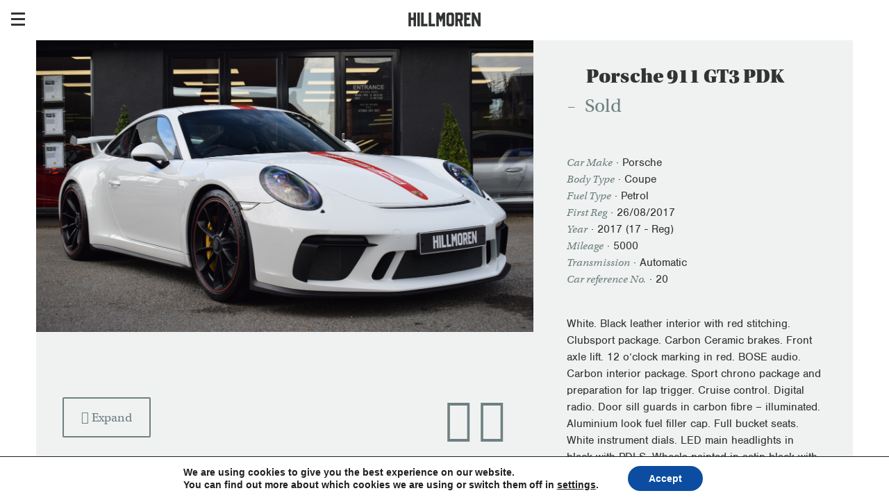

--- FILE ---
content_type: text/html; charset=UTF-8
request_url: https://helloluxury.co.uk/cars/porsche-911-gt3/
body_size: 15915
content:
<!DOCTYPE html>

<html lang="en-US" prefix="og: http://ogp.me/ns# fb: http://ogp.me/ns/fb#" prefix=    "og: http://ogp.me/ns#      fb: http://ogp.me/ns/fb#      product: http://ogp.me/ns/product#">

<head>

    <meta charset="UTF-8">

    <meta name="viewport" content="width=device-width, initial-scale=1">

    <link rel="shortcut icon" href="https://helloluxury.co.uk/wp-content/themes/hillmoren-2018/inc/img/favicon.ico" type="image/x-icon">

    <link rel="profile" href="https://gmpg.org/xfn/11">

    <!--<link rel="stylesheet" href="https://helloluxury.co.uk/wp-content/themes/hillmoren-2018/style1.css">--><link rel="stylesheet" href="https://helloluxury.co.uk/wp-content/themes/hillmoren-2018/style8a.css">

    <script src="https://ajax.googleapis.com/ajax/libs/jquery/3.2.1/jquery.min.js"></script>

    
        <script src="https://helloluxury.co.uk/wp-content/themes/hillmoren-2018/js/jquery.bxslider.min.js"></script>

    
    <script src="https://helloluxury.co.uk/wp-content/themes/hillmoren-2018/js/pace.min.js"></script>

    <script src="https://helloluxury.co.uk/wp-content/themes/hillmoren-2018/js/owl.carousel.js"></script>

    <script src="https://helloluxury.co.uk/wp-content/themes/hillmoren-2018/js/js.cookie.js"></script>



    <script src="https://use.typekit.net/vne1ygq.js"></script>

    <script>try{Typekit.load({ async: true });}catch(e){}</script>

    <title>Porsche 911 GT3 PDK - Hillmoren</title>
<meta name='robots' content='max-image-preview:large' />
	<style>img:is([sizes="auto" i], [sizes^="auto," i]) { contain-intrinsic-size: 3000px 1500px }</style>
	
<!-- Google Tag Manager for WordPress by gtm4wp.com -->
<script data-cfasync="false" data-pagespeed-no-defer>
	var gtm4wp_datalayer_name = "dataLayer";
	var dataLayer = dataLayer || [];
</script>
<!-- End Google Tag Manager for WordPress by gtm4wp.com -->
<!-- This site is optimized with the Yoast SEO plugin v5.6.1 - https://yoast.com/wordpress/plugins/seo/ -->
<link rel="canonical" href="https://helloluxury.co.uk/cars/porsche-911-gt3/" />
<meta property="og:locale" content="en_US" />
<meta property="og:type" content="article" />
<meta property="og:title" content="Porsche 911 GT3 PDK - Hillmoren" />
<meta property="og:url" content="https://helloluxury.co.uk/cars/porsche-911-gt3/" />
<meta property="og:site_name" content="Hillmoren" />
<meta property="article:publisher" content="https://www.facebook.com/helloluxury" />
<meta name="twitter:card" content="summary" />
<meta name="twitter:title" content="Porsche 911 GT3 PDK - Hillmoren" />
<meta name="twitter:site" content="@hillmoren" />
<meta name="twitter:creator" content="@hillmoren" />
<script type='application/ld+json'>{"@context":"http:\/\/schema.org","@type":"WebSite","@id":"#website","url":"https:\/\/helloluxury.co.uk\/","name":"Hillmoren","alternateName":"Hello Luxury","potentialAction":{"@type":"SearchAction","target":"https:\/\/helloluxury.co.uk\/?s={search_term_string}","query-input":"required name=search_term_string"}}</script>
<script type='application/ld+json'>{"@context":"http:\/\/schema.org","@type":"Organization","url":"https:\/\/helloluxury.co.uk\/cars\/porsche-911-gt3\/","sameAs":["https:\/\/www.facebook.com\/helloluxury","https:\/\/www.instagram.com\/hillmoren","https:\/\/twitter.com\/hillmoren"],"@id":"#organization","name":"Hillmoren","logo":"https:\/\/helloluxury.co.uk\/wp-content\/uploads\/2017\/07\/loartboard-1.png"}</script>
<!-- / Yoast SEO plugin. -->

<link rel="alternate" type="application/rss+xml" title="Hillmoren &raquo; Feed" href="https://helloluxury.co.uk/feed/" />
<link rel="alternate" type="application/rss+xml" title="Hillmoren &raquo; Comments Feed" href="https://helloluxury.co.uk/comments/feed/" />
<script type="text/javascript">
/* <![CDATA[ */
window._wpemojiSettings = {"baseUrl":"https:\/\/s.w.org\/images\/core\/emoji\/16.0.1\/72x72\/","ext":".png","svgUrl":"https:\/\/s.w.org\/images\/core\/emoji\/16.0.1\/svg\/","svgExt":".svg","source":{"concatemoji":"https:\/\/helloluxury.co.uk\/wp-includes\/js\/wp-emoji-release.min.js?ver=6.8.3"}};
/*! This file is auto-generated */
!function(s,n){var o,i,e;function c(e){try{var t={supportTests:e,timestamp:(new Date).valueOf()};sessionStorage.setItem(o,JSON.stringify(t))}catch(e){}}function p(e,t,n){e.clearRect(0,0,e.canvas.width,e.canvas.height),e.fillText(t,0,0);var t=new Uint32Array(e.getImageData(0,0,e.canvas.width,e.canvas.height).data),a=(e.clearRect(0,0,e.canvas.width,e.canvas.height),e.fillText(n,0,0),new Uint32Array(e.getImageData(0,0,e.canvas.width,e.canvas.height).data));return t.every(function(e,t){return e===a[t]})}function u(e,t){e.clearRect(0,0,e.canvas.width,e.canvas.height),e.fillText(t,0,0);for(var n=e.getImageData(16,16,1,1),a=0;a<n.data.length;a++)if(0!==n.data[a])return!1;return!0}function f(e,t,n,a){switch(t){case"flag":return n(e,"\ud83c\udff3\ufe0f\u200d\u26a7\ufe0f","\ud83c\udff3\ufe0f\u200b\u26a7\ufe0f")?!1:!n(e,"\ud83c\udde8\ud83c\uddf6","\ud83c\udde8\u200b\ud83c\uddf6")&&!n(e,"\ud83c\udff4\udb40\udc67\udb40\udc62\udb40\udc65\udb40\udc6e\udb40\udc67\udb40\udc7f","\ud83c\udff4\u200b\udb40\udc67\u200b\udb40\udc62\u200b\udb40\udc65\u200b\udb40\udc6e\u200b\udb40\udc67\u200b\udb40\udc7f");case"emoji":return!a(e,"\ud83e\udedf")}return!1}function g(e,t,n,a){var r="undefined"!=typeof WorkerGlobalScope&&self instanceof WorkerGlobalScope?new OffscreenCanvas(300,150):s.createElement("canvas"),o=r.getContext("2d",{willReadFrequently:!0}),i=(o.textBaseline="top",o.font="600 32px Arial",{});return e.forEach(function(e){i[e]=t(o,e,n,a)}),i}function t(e){var t=s.createElement("script");t.src=e,t.defer=!0,s.head.appendChild(t)}"undefined"!=typeof Promise&&(o="wpEmojiSettingsSupports",i=["flag","emoji"],n.supports={everything:!0,everythingExceptFlag:!0},e=new Promise(function(e){s.addEventListener("DOMContentLoaded",e,{once:!0})}),new Promise(function(t){var n=function(){try{var e=JSON.parse(sessionStorage.getItem(o));if("object"==typeof e&&"number"==typeof e.timestamp&&(new Date).valueOf()<e.timestamp+604800&&"object"==typeof e.supportTests)return e.supportTests}catch(e){}return null}();if(!n){if("undefined"!=typeof Worker&&"undefined"!=typeof OffscreenCanvas&&"undefined"!=typeof URL&&URL.createObjectURL&&"undefined"!=typeof Blob)try{var e="postMessage("+g.toString()+"("+[JSON.stringify(i),f.toString(),p.toString(),u.toString()].join(",")+"));",a=new Blob([e],{type:"text/javascript"}),r=new Worker(URL.createObjectURL(a),{name:"wpTestEmojiSupports"});return void(r.onmessage=function(e){c(n=e.data),r.terminate(),t(n)})}catch(e){}c(n=g(i,f,p,u))}t(n)}).then(function(e){for(var t in e)n.supports[t]=e[t],n.supports.everything=n.supports.everything&&n.supports[t],"flag"!==t&&(n.supports.everythingExceptFlag=n.supports.everythingExceptFlag&&n.supports[t]);n.supports.everythingExceptFlag=n.supports.everythingExceptFlag&&!n.supports.flag,n.DOMReady=!1,n.readyCallback=function(){n.DOMReady=!0}}).then(function(){return e}).then(function(){var e;n.supports.everything||(n.readyCallback(),(e=n.source||{}).concatemoji?t(e.concatemoji):e.wpemoji&&e.twemoji&&(t(e.twemoji),t(e.wpemoji)))}))}((window,document),window._wpemojiSettings);
/* ]]> */
</script>
<style id='wp-emoji-styles-inline-css' type='text/css'>

	img.wp-smiley, img.emoji {
		display: inline !important;
		border: none !important;
		box-shadow: none !important;
		height: 1em !important;
		width: 1em !important;
		margin: 0 0.07em !important;
		vertical-align: -0.1em !important;
		background: none !important;
		padding: 0 !important;
	}
</style>
<link rel='stylesheet' id='wp-block-library-css' href='https://helloluxury.co.uk/wp-includes/css/dist/block-library/style.min.css?ver=6.8.3' type='text/css' media='all' />
<style id='classic-theme-styles-inline-css' type='text/css'>
/*! This file is auto-generated */
.wp-block-button__link{color:#fff;background-color:#32373c;border-radius:9999px;box-shadow:none;text-decoration:none;padding:calc(.667em + 2px) calc(1.333em + 2px);font-size:1.125em}.wp-block-file__button{background:#32373c;color:#fff;text-decoration:none}
</style>
<style id='global-styles-inline-css' type='text/css'>
:root{--wp--preset--aspect-ratio--square: 1;--wp--preset--aspect-ratio--4-3: 4/3;--wp--preset--aspect-ratio--3-4: 3/4;--wp--preset--aspect-ratio--3-2: 3/2;--wp--preset--aspect-ratio--2-3: 2/3;--wp--preset--aspect-ratio--16-9: 16/9;--wp--preset--aspect-ratio--9-16: 9/16;--wp--preset--color--black: #000000;--wp--preset--color--cyan-bluish-gray: #abb8c3;--wp--preset--color--white: #ffffff;--wp--preset--color--pale-pink: #f78da7;--wp--preset--color--vivid-red: #cf2e2e;--wp--preset--color--luminous-vivid-orange: #ff6900;--wp--preset--color--luminous-vivid-amber: #fcb900;--wp--preset--color--light-green-cyan: #7bdcb5;--wp--preset--color--vivid-green-cyan: #00d084;--wp--preset--color--pale-cyan-blue: #8ed1fc;--wp--preset--color--vivid-cyan-blue: #0693e3;--wp--preset--color--vivid-purple: #9b51e0;--wp--preset--gradient--vivid-cyan-blue-to-vivid-purple: linear-gradient(135deg,rgba(6,147,227,1) 0%,rgb(155,81,224) 100%);--wp--preset--gradient--light-green-cyan-to-vivid-green-cyan: linear-gradient(135deg,rgb(122,220,180) 0%,rgb(0,208,130) 100%);--wp--preset--gradient--luminous-vivid-amber-to-luminous-vivid-orange: linear-gradient(135deg,rgba(252,185,0,1) 0%,rgba(255,105,0,1) 100%);--wp--preset--gradient--luminous-vivid-orange-to-vivid-red: linear-gradient(135deg,rgba(255,105,0,1) 0%,rgb(207,46,46) 100%);--wp--preset--gradient--very-light-gray-to-cyan-bluish-gray: linear-gradient(135deg,rgb(238,238,238) 0%,rgb(169,184,195) 100%);--wp--preset--gradient--cool-to-warm-spectrum: linear-gradient(135deg,rgb(74,234,220) 0%,rgb(151,120,209) 20%,rgb(207,42,186) 40%,rgb(238,44,130) 60%,rgb(251,105,98) 80%,rgb(254,248,76) 100%);--wp--preset--gradient--blush-light-purple: linear-gradient(135deg,rgb(255,206,236) 0%,rgb(152,150,240) 100%);--wp--preset--gradient--blush-bordeaux: linear-gradient(135deg,rgb(254,205,165) 0%,rgb(254,45,45) 50%,rgb(107,0,62) 100%);--wp--preset--gradient--luminous-dusk: linear-gradient(135deg,rgb(255,203,112) 0%,rgb(199,81,192) 50%,rgb(65,88,208) 100%);--wp--preset--gradient--pale-ocean: linear-gradient(135deg,rgb(255,245,203) 0%,rgb(182,227,212) 50%,rgb(51,167,181) 100%);--wp--preset--gradient--electric-grass: linear-gradient(135deg,rgb(202,248,128) 0%,rgb(113,206,126) 100%);--wp--preset--gradient--midnight: linear-gradient(135deg,rgb(2,3,129) 0%,rgb(40,116,252) 100%);--wp--preset--font-size--small: 13px;--wp--preset--font-size--medium: 20px;--wp--preset--font-size--large: 36px;--wp--preset--font-size--x-large: 42px;--wp--preset--spacing--20: 0.44rem;--wp--preset--spacing--30: 0.67rem;--wp--preset--spacing--40: 1rem;--wp--preset--spacing--50: 1.5rem;--wp--preset--spacing--60: 2.25rem;--wp--preset--spacing--70: 3.38rem;--wp--preset--spacing--80: 5.06rem;--wp--preset--shadow--natural: 6px 6px 9px rgba(0, 0, 0, 0.2);--wp--preset--shadow--deep: 12px 12px 50px rgba(0, 0, 0, 0.4);--wp--preset--shadow--sharp: 6px 6px 0px rgba(0, 0, 0, 0.2);--wp--preset--shadow--outlined: 6px 6px 0px -3px rgba(255, 255, 255, 1), 6px 6px rgba(0, 0, 0, 1);--wp--preset--shadow--crisp: 6px 6px 0px rgba(0, 0, 0, 1);}:where(.is-layout-flex){gap: 0.5em;}:where(.is-layout-grid){gap: 0.5em;}body .is-layout-flex{display: flex;}.is-layout-flex{flex-wrap: wrap;align-items: center;}.is-layout-flex > :is(*, div){margin: 0;}body .is-layout-grid{display: grid;}.is-layout-grid > :is(*, div){margin: 0;}:where(.wp-block-columns.is-layout-flex){gap: 2em;}:where(.wp-block-columns.is-layout-grid){gap: 2em;}:where(.wp-block-post-template.is-layout-flex){gap: 1.25em;}:where(.wp-block-post-template.is-layout-grid){gap: 1.25em;}.has-black-color{color: var(--wp--preset--color--black) !important;}.has-cyan-bluish-gray-color{color: var(--wp--preset--color--cyan-bluish-gray) !important;}.has-white-color{color: var(--wp--preset--color--white) !important;}.has-pale-pink-color{color: var(--wp--preset--color--pale-pink) !important;}.has-vivid-red-color{color: var(--wp--preset--color--vivid-red) !important;}.has-luminous-vivid-orange-color{color: var(--wp--preset--color--luminous-vivid-orange) !important;}.has-luminous-vivid-amber-color{color: var(--wp--preset--color--luminous-vivid-amber) !important;}.has-light-green-cyan-color{color: var(--wp--preset--color--light-green-cyan) !important;}.has-vivid-green-cyan-color{color: var(--wp--preset--color--vivid-green-cyan) !important;}.has-pale-cyan-blue-color{color: var(--wp--preset--color--pale-cyan-blue) !important;}.has-vivid-cyan-blue-color{color: var(--wp--preset--color--vivid-cyan-blue) !important;}.has-vivid-purple-color{color: var(--wp--preset--color--vivid-purple) !important;}.has-black-background-color{background-color: var(--wp--preset--color--black) !important;}.has-cyan-bluish-gray-background-color{background-color: var(--wp--preset--color--cyan-bluish-gray) !important;}.has-white-background-color{background-color: var(--wp--preset--color--white) !important;}.has-pale-pink-background-color{background-color: var(--wp--preset--color--pale-pink) !important;}.has-vivid-red-background-color{background-color: var(--wp--preset--color--vivid-red) !important;}.has-luminous-vivid-orange-background-color{background-color: var(--wp--preset--color--luminous-vivid-orange) !important;}.has-luminous-vivid-amber-background-color{background-color: var(--wp--preset--color--luminous-vivid-amber) !important;}.has-light-green-cyan-background-color{background-color: var(--wp--preset--color--light-green-cyan) !important;}.has-vivid-green-cyan-background-color{background-color: var(--wp--preset--color--vivid-green-cyan) !important;}.has-pale-cyan-blue-background-color{background-color: var(--wp--preset--color--pale-cyan-blue) !important;}.has-vivid-cyan-blue-background-color{background-color: var(--wp--preset--color--vivid-cyan-blue) !important;}.has-vivid-purple-background-color{background-color: var(--wp--preset--color--vivid-purple) !important;}.has-black-border-color{border-color: var(--wp--preset--color--black) !important;}.has-cyan-bluish-gray-border-color{border-color: var(--wp--preset--color--cyan-bluish-gray) !important;}.has-white-border-color{border-color: var(--wp--preset--color--white) !important;}.has-pale-pink-border-color{border-color: var(--wp--preset--color--pale-pink) !important;}.has-vivid-red-border-color{border-color: var(--wp--preset--color--vivid-red) !important;}.has-luminous-vivid-orange-border-color{border-color: var(--wp--preset--color--luminous-vivid-orange) !important;}.has-luminous-vivid-amber-border-color{border-color: var(--wp--preset--color--luminous-vivid-amber) !important;}.has-light-green-cyan-border-color{border-color: var(--wp--preset--color--light-green-cyan) !important;}.has-vivid-green-cyan-border-color{border-color: var(--wp--preset--color--vivid-green-cyan) !important;}.has-pale-cyan-blue-border-color{border-color: var(--wp--preset--color--pale-cyan-blue) !important;}.has-vivid-cyan-blue-border-color{border-color: var(--wp--preset--color--vivid-cyan-blue) !important;}.has-vivid-purple-border-color{border-color: var(--wp--preset--color--vivid-purple) !important;}.has-vivid-cyan-blue-to-vivid-purple-gradient-background{background: var(--wp--preset--gradient--vivid-cyan-blue-to-vivid-purple) !important;}.has-light-green-cyan-to-vivid-green-cyan-gradient-background{background: var(--wp--preset--gradient--light-green-cyan-to-vivid-green-cyan) !important;}.has-luminous-vivid-amber-to-luminous-vivid-orange-gradient-background{background: var(--wp--preset--gradient--luminous-vivid-amber-to-luminous-vivid-orange) !important;}.has-luminous-vivid-orange-to-vivid-red-gradient-background{background: var(--wp--preset--gradient--luminous-vivid-orange-to-vivid-red) !important;}.has-very-light-gray-to-cyan-bluish-gray-gradient-background{background: var(--wp--preset--gradient--very-light-gray-to-cyan-bluish-gray) !important;}.has-cool-to-warm-spectrum-gradient-background{background: var(--wp--preset--gradient--cool-to-warm-spectrum) !important;}.has-blush-light-purple-gradient-background{background: var(--wp--preset--gradient--blush-light-purple) !important;}.has-blush-bordeaux-gradient-background{background: var(--wp--preset--gradient--blush-bordeaux) !important;}.has-luminous-dusk-gradient-background{background: var(--wp--preset--gradient--luminous-dusk) !important;}.has-pale-ocean-gradient-background{background: var(--wp--preset--gradient--pale-ocean) !important;}.has-electric-grass-gradient-background{background: var(--wp--preset--gradient--electric-grass) !important;}.has-midnight-gradient-background{background: var(--wp--preset--gradient--midnight) !important;}.has-small-font-size{font-size: var(--wp--preset--font-size--small) !important;}.has-medium-font-size{font-size: var(--wp--preset--font-size--medium) !important;}.has-large-font-size{font-size: var(--wp--preset--font-size--large) !important;}.has-x-large-font-size{font-size: var(--wp--preset--font-size--x-large) !important;}
:where(.wp-block-post-template.is-layout-flex){gap: 1.25em;}:where(.wp-block-post-template.is-layout-grid){gap: 1.25em;}
:where(.wp-block-columns.is-layout-flex){gap: 2em;}:where(.wp-block-columns.is-layout-grid){gap: 2em;}
:root :where(.wp-block-pullquote){font-size: 1.5em;line-height: 1.6;}
</style>
<link rel='stylesheet' id='moove_gdpr_frontend-css' href='https://helloluxury.co.uk/wp-content/plugins/gdpr-cookie-compliance/dist/styles/main.css?ver=1.1.4' type='text/css' media='all' />
<script type="text/javascript" src="https://helloluxury.co.uk/wp-includes/js/jquery/jquery.min.js?ver=3.7.1" id="jquery-core-js"></script>
<script type="text/javascript" src="https://helloluxury.co.uk/wp-includes/js/jquery/jquery-migrate.min.js?ver=3.4.1" id="jquery-migrate-js"></script>
<link rel="https://api.w.org/" href="https://helloluxury.co.uk/wp-json/" /><link rel="EditURI" type="application/rsd+xml" title="RSD" href="https://helloluxury.co.uk/xmlrpc.php?rsd" />
<meta name="generator" content="WordPress 6.8.3" />
<link rel='shortlink' href='https://helloluxury.co.uk/?p=39493' />
<link rel="alternate" title="oEmbed (JSON)" type="application/json+oembed" href="https://helloluxury.co.uk/wp-json/oembed/1.0/embed?url=https%3A%2F%2Fhelloluxury.co.uk%2Fcars%2Fporsche-911-gt3%2F" />
<link rel="alternate" title="oEmbed (XML)" type="text/xml+oembed" href="https://helloluxury.co.uk/wp-json/oembed/1.0/embed?url=https%3A%2F%2Fhelloluxury.co.uk%2Fcars%2Fporsche-911-gt3%2F&#038;format=xml" />

<!-- Google Tag Manager for WordPress by gtm4wp.com -->
<!-- GTM Container placement set to automatic -->
<script data-cfasync="false" data-pagespeed-no-defer type="text/javascript">
	var dataLayer_content = {"pagePostType":"cars","pagePostType2":"single-cars","pagePostAuthor":"Hillmoren"};
	dataLayer.push( dataLayer_content );
</script>
<script data-cfasync="false">
(function(w,d,s,l,i){w[l]=w[l]||[];w[l].push({'gtm.start':
new Date().getTime(),event:'gtm.js'});var f=d.getElementsByTagName(s)[0],
j=d.createElement(s),dl=l!='dataLayer'?'&l='+l:'';j.async=true;j.src=
'//www.googletagmanager.com/gtm.js?id='+i+dl;f.parentNode.insertBefore(j,f);
})(window,document,'script','dataLayer','GTM-MMQ26BNR');
</script>
<!-- End Google Tag Manager for WordPress by gtm4wp.com --><style type="text/css">.recentcomments a{display:inline !important;padding:0 !important;margin:0 !important;}</style>
    <link rel="stylesheet" href="https://helloluxury.co.uk/wp-content/themes/hillmoren-2018/inc/fonts/font-awesome/css/font-awesome.min.css">

    <link rel="stylesheet" href="https://helloluxury.co.uk/wp-content/themes/hillmoren-2018/inc/fonts/MyFontsWebfontsKit/MyFontsWebfontsKit.css">

    <link rel="stylesheet" href="https://helloluxury.co.uk/wp-content/themes/hillmoren-2018/owl.carousel.min.css">

    <link rel="stylesheet" href="https://helloluxury.co.uk/wp-content/themes/hillmoren-2018/ryan2.css">

    <link rel="stylesheet" href="https://helloluxury.co.uk/wp-content/themes/hillmoren-2018/css/slick.css">

    <link rel="stylesheet" href="https://helloluxury.co.uk/wp-content/themes/hillmoren-2018/css/slick-theme.css">

    <meta name="google-site-verification" content="-FcsgN0fxLKQrRutI3O4dhy9BfIKTs2nox79qYP1-LA" />

    <title>Porsche 911 GT3 PDK - Hillmoren</title>

    <meta name="description" content="Hillmoren are a modern luxury & supercar reseller, based in the heart of England just off junction 22 of the M1 in Leicestershire." />

    <meta name="geo.position" content="52.700847; -1.305420">

    <meta name="keywords" content="luxury cars, supercars, luxury car reseller, supercar reseller, Leicester cars, luxury, supercar, supercars Leicestershire, luxury cars Leicestershire, Loughborough, Leicestershire, cars" >

    <!-- Schema.org markup for Google+ -->

    <meta itemprop="name" content="Porsche 911 GT3 PDK - Hillmoren">

    <meta itemprop="description" content="Hillmoren are a modern luxury & supercar reseller, based in the heart of England just off junction 22 of the M1 in Leicestershire.">

    <meta itemprop="image" content="https://helloluxury.co.uk/wp-content/uploads/2017/07/hillmoren_seo.jpg">

    <!-- Twitter Card data -->

    <meta name="twitter:card" content="summary_large_image">

    <meta name="twitter:site" content="@hillmoren">

    <meta name="twitter:title" content="Porsche 911 GT3 PDK - Hillmoren">

    <meta name="twitter:description" content="Hillmoren are a modern luxury & supercar reseller, based in the heart of England just off junction 22 of the M1 in Leicestershire.">

    <meta name="twitter:creator" content="@hillmoren">

    <!-- Twitter summary card with large image must be at least 280x150px -->

    
        <meta name="twitter:image:src" content="https://helloluxury.co.uk/wp-content/uploads/2019/10/DSC_1084-1.jpg">

    <meta name="twitter:data1" content="£124,950">

    <meta name="twitter:label1" content="Price">

    
    <!-- Open Graph data -->

    <meta property="og:title" content="Porsche 911 GT3 PDK - Hillmoren" />

    <meta property="og:type" content="article" />

    <meta property="og:description" content="Hillmoren are a modern luxury & supercar reseller, based in the heart of England just off junction 22 of the M1 in Leicestershire." />

    <meta property="og:site_name" content="Hillmoren" />

    <meta property="fb:app_id" content="2008510739384851" />

    
        
                
                <meta property="og:image" content="https://helloluxury.co.uk/wp-content/uploads/2019/10/DSC_1084.jpg" />

                
                <meta property="og:image" content="https://helloluxury.co.uk/wp-content/uploads/2019/10/DSC_0002.jpg" />

                
                <meta property="og:image" content="https://helloluxury.co.uk/wp-content/uploads/2019/10/DSC_0003.jpg" />

                
                <meta property="og:image" content="https://helloluxury.co.uk/wp-content/uploads/2019/10/DSC_0011.jpg" />

                
                <meta property="og:image" content="https://helloluxury.co.uk/wp-content/uploads/2019/10/DSC_0014.jpg" />

                
                <meta property="og:image" content="https://helloluxury.co.uk/wp-content/uploads/2019/10/DSC_0016.jpg" />

                
                <meta property="og:image" content="https://helloluxury.co.uk/wp-content/uploads/2019/10/DSC_0036.jpg" />

                
                <meta property="og:image" content="https://helloluxury.co.uk/wp-content/uploads/2019/10/DSC_0040.jpg" />

                
                <meta property="og:image" content="https://helloluxury.co.uk/wp-content/uploads/2019/10/DSC_0044.jpg" />

                
                <meta property="og:image" content="https://helloluxury.co.uk/wp-content/uploads/2019/10/DSC_0045.jpg" />

                
                <meta property="og:image" content="https://helloluxury.co.uk/wp-content/uploads/2019/10/DSC_0057.jpg" />

                
                <meta property="og:image" content="https://helloluxury.co.uk/wp-content/uploads/2019/10/DSC_0059.jpg" />

                
                <meta property="og:image" content="https://helloluxury.co.uk/wp-content/uploads/2019/10/DSC_0060.jpg" />

                
                <meta property="og:image" content="https://helloluxury.co.uk/wp-content/uploads/2019/10/DSC_0061.jpg" />

                
                <meta property="og:image" content="https://helloluxury.co.uk/wp-content/uploads/2019/10/DSC_0063.jpg" />

                
                <meta property="og:image" content="https://helloluxury.co.uk/wp-content/uploads/2019/10/DSC_0071.jpg" />

                
                <meta property="og:image" content="https://helloluxury.co.uk/wp-content/uploads/2019/10/DSC_0064.jpg" />

                
                <meta property="og:image" content="https://helloluxury.co.uk/wp-content/uploads/2019/10/DSC_0072.jpg" />

                
                <meta property="og:image" content="https://helloluxury.co.uk/wp-content/uploads/2019/10/DSC_0020.jpg" />

                
                <meta property="og:image" content="https://helloluxury.co.uk/wp-content/uploads/2019/10/DSC_0067.jpg" />

                
                <meta property="og:image" content="https://helloluxury.co.uk/wp-content/uploads/2019/10/DSC_0021.jpg" />

                
                <meta property="og:image" content="https://helloluxury.co.uk/wp-content/uploads/2019/10/DSC_0028.jpg" />

                
                <meta property="og:image" content="https://helloluxury.co.uk/wp-content/uploads/2019/10/DSC_0029.jpg" />

                
                <meta property="og:image" content="https://helloluxury.co.uk/wp-content/uploads/2019/10/DSC_0031.jpg" />

                
                <meta property="og:image" content="https://helloluxury.co.uk/wp-content/uploads/2019/10/DSC_0032.jpg" />

                
                <meta property="og:image" content="https://helloluxury.co.uk/wp-content/uploads/2019/10/DSC_0034.jpg" />

                
                <meta property="og:image" content="https://helloluxury.co.uk/wp-content/uploads/2019/10/DSC_0048.jpg" />

                
                <meta property="og:image" content="https://helloluxury.co.uk/wp-content/uploads/2019/10/DSC_0049.jpg" />

                
                <meta property="og:image" content="https://helloluxury.co.uk/wp-content/uploads/2019/10/DSC_0050.jpg" />

                
                <meta property="og:image" content="https://helloluxury.co.uk/wp-content/uploads/2019/10/DSC_0053.jpg" />

                
                <meta property="og:image" content="https://helloluxury.co.uk/wp-content/uploads/2019/10/DSC_0054.jpg" />

                
                <meta property="og:image" content="https://helloluxury.co.uk/wp-content/uploads/2019/10/DSC_0026.jpg" />

                
                <meta property="og:image" content="https://helloluxury.co.uk/wp-content/uploads/2019/10/DSC_0035.jpg" />

                
                <meta property="og:image" content="https://helloluxury.co.uk/wp-content/uploads/2019/10/DSC_0022.jpg" />

                
                <meta property="og:image" content="https://helloluxury.co.uk/wp-content/uploads/2019/10/DSC_0005.jpg" />

                
                <meta property="og:image" content="https://helloluxury.co.uk/wp-content/uploads/2019/10/DSC_0008.jpg" />

                
                <meta property="og:image" content="https://helloluxury.co.uk/wp-content/uploads/2019/10/DSC_0046.jpg" />

                
                <meta property="og:image" content="https://helloluxury.co.uk/wp-content/uploads/2019/10/DSC_0047.jpg" />

                
                <meta property="og:image" content="https://helloluxury.co.uk/wp-content/uploads/2019/10/DSC_0073.jpg" />

                
                <meta property="og:image" content="https://helloluxury.co.uk/wp-content/uploads/2019/10/DSC_0070.jpg" />

                
                <meta property="og:image" content="https://helloluxury.co.uk/wp-content/uploads/2019/10/DSC_1085.jpg" />

                
                <meta property="og:image" content="https://helloluxury.co.uk/wp-content/uploads/2019/10/DSC_0038.jpg" />

                
                <meta property="og:image" content="https://helloluxury.co.uk/wp-content/uploads/2019/10/DSC_0068.jpg" />

                
                <meta property="og:image" content="https://helloluxury.co.uk/wp-content/uploads/2019/10/DSC_0098.jpg" />

                
                <meta property="og:image" content="https://helloluxury.co.uk/wp-content/uploads/2019/10/DSC_0091.jpg" />

                
                <meta property="og:image" content="https://helloluxury.co.uk/wp-content/uploads/2019/10/DSC_0089.jpg" />

                
        
    <meta property="product:price:amount" content="124,950" />

    <meta property="product:price:currency" content="GBP" />

    
   <!-- <script src="https://helloluxury.co.uk/wp-content/themes/hillmoren-2018/js/snowstorm-min.js"></script> 

    <script>

        snowStorm.snowColor = '#f3ffff';

        snowStorm.flakesMaxActive = 96;

        snowStorm.useTwinkleEffect = true;

        snowStorm.animationInterval = 20;

        snowStorm.flakesMax = 328;

        snowStorm.snowCharacter = '•';

        snowStorm.snowStick = true;

        snowStorm.useTwinkleEffect = true;

    </script> -->

    <!-- Facebook Pixel Code -->

    <script>

      !function(f,b,e,v,n,t,s)

      {if(f.fbq)return;n=f.fbq=function(){n.callMethod?

      n.callMethod.apply(n,arguments):n.queue.push(arguments)};

      if(!f._fbq)f._fbq=n;n.push=n;n.loaded=!0;n.version='2.0';

      n.queue=[];t=b.createElement(e);t.async=!0;

      t.src=v;s=b.getElementsByTagName(e)[0];

      s.parentNode.insertBefore(t,s)}(window, document,'script',

      'https://connect.facebook.net/en_US/fbevents.js');

      fbq('init', '585509188600642');

      fbq('track', 'PageView');

    </script>

    <noscript>

      <img height="1" width="1" style="display:none" src="https://www.facebook.com/tr?id=585509188600642&ev=PageView&noscript=1"/>

    </noscript>

    <!-- End Facebook Pixel Code -->

    <!-- Global site tag (gtag.js) - Google Ads: 820538784 -->
    <script async src="https://www.googletagmanager.com/gtag/js?id=AW-820538784"></script>
    <script> window.dataLayer = window.dataLayer || []; function gtag(){dataLayer.push(arguments);} gtag('js', new Date()); gtag('config', 'AW-820538784');</script>
    <!-- End Google Ads -->

    <!-- Event snippet for Click To Phone Number conversion page In your html page, add the snippet and call gtag_report_conversion when someone clicks on the chosen link or button. -->
    <script>
        function gtag_report_conversion(url) {
            var callback = function () {
                if (typeof(url) != 'undefined') {
                    window.location = url;
                }
            };
            gtag('event', 'conversion', { 'send_to': 'AW-820538784/4-6kCMbkoc0BEKDboYcD', 'event_callback': callback });
            return false;
        }
    </script>

    <!-- Event snippet for Click To Email Address conversion page In your html page, add the snippet and call gtag_report_conversion when someone clicks on the chosen link or button. -->
    <script>
        function gtag_report_conversion(url) {
            var callback = function () {
                if (typeof(url) != 'undefined') {
                    window.location = url;
                }
            };
            gtag('event', 'conversion', { 'send_to': 'AW-820538784/Pks3CICVwM0BEKDboYcD', 'event_callback': callback });
            return false;
        }
    </script>

    
    <meta name="facebook-domain-verification" content="b6ch9yehwcuj0rgvq6xxqy2anp3pc9" />

</head>

<body data-rsssl=1 class="wp-singular cars-template-default single single-cars postid-39493 wp-theme-hillmoren-2018">

<section id="navigation">
	<div class="button_container" id="toggle">
		<span class="icon-bar top"></span>
		<span class="icon-bar middle"></span>
		<span class="icon-bar bottom"></span>
	</div>
	<div class="logo_box">
		<a href="https://helloluxury.co.uk" class="logo_pre">
			<img src="https://helloluxury.co.uk/wp-content/themes/hillmoren-2018/inc/img/hillmoren-logo.png" alt='Placeholder for Hillmoren Logo' />
		</a>
		<a href="https://helloluxury.co.uk" class="logo">
			<img src="https://helloluxury.co.uk/wp-content/themes/hillmoren-2018/inc/img/hillmoren-logo.png" alt='Hillmoren Logo' />
		</a>
	</div>
	<div class="mobPhone"><a href="tel:+44(0)1530587350" class="button">Call us</a></div>
</section>
<div class="border border-right"></div>
<div class="border border-left"></div>
<div class="overlay" id="overlay">
	<nav class="overlay-menu">
		<ul>
			<li ><a href="https://helloluxury.co.uk">Home</a></li>
			<li><a href="https://helloluxury.co.uk/cars/">Cars</a></li>
			<li><a href="https://helloluxury.co.uk/sell-your-car/">Sell</a></li>
			<li><a href="https://helloluxury.co.uk/previously-sold/">Previously Sold</a></li>
			<li><a href="https://helloluxury.co.uk/about/">About</a></li>
			<li><a href="https://helloluxury.co.uk/contact/">Contact</a></li>
			<ul class="hideSmallMob hidmob">
				<li><a href="https://helloluxury.co.uk/privacy-cookies/">Privacy + Cookies</a></li>
				<li><a href="https://helloluxury.co.uk/terms-conditions/">Terms + Conditions</a></li>
				<li><a href="http://5or6.co.uk/" target="_blank">Web Design by 5or6</a></li>
				<br>
				<li><a href="https://www.facebook.com/helloluxury/">Facebook</a></li>
				<li><a href="https://www.instagram.com/hillmoren/" target="_blank">Instagram</a></li>
			</ul>
		</ul>
	</nav>

	<div class="overlay-testimonial">
			</div>

</div>
<main itemscope itemtype="http://schema.org/Vehicle" id="post-39493" class="post-39493 cars type-cars status-publish hentry">

	

	
		<a id="button-reveal" class="button clear-button"><i class="fa fa-expand" aria-hidden="true"></i> Expand</a>

	


	<section id="effect-reveal" class="fullscreen-bg">

		

		
			<ul class="bxslider">

				
					<li>

						<img itemprop="photo" src="https://helloluxury.co.uk/wp-content/uploads/2019/10/DSC_1084.jpg" />

					</li>

				
					<li>

						<img itemprop="photo" src="https://helloluxury.co.uk/wp-content/uploads/2019/10/DSC_0002.jpg" />

					</li>

				
					<li>

						<img itemprop="photo" src="https://helloluxury.co.uk/wp-content/uploads/2019/10/DSC_0003.jpg" />

					</li>

				
					<li>

						<img itemprop="photo" src="https://helloluxury.co.uk/wp-content/uploads/2019/10/DSC_0011.jpg" />

					</li>

				
					<li>

						<img itemprop="photo" src="https://helloluxury.co.uk/wp-content/uploads/2019/10/DSC_0014.jpg" />

					</li>

				
					<li>

						<img itemprop="photo" src="https://helloluxury.co.uk/wp-content/uploads/2019/10/DSC_0016.jpg" />

					</li>

				
					<li>

						<img itemprop="photo" src="https://helloluxury.co.uk/wp-content/uploads/2019/10/DSC_0036.jpg" />

					</li>

				
					<li>

						<img itemprop="photo" src="https://helloluxury.co.uk/wp-content/uploads/2019/10/DSC_0040.jpg" />

					</li>

				
					<li>

						<img itemprop="photo" src="https://helloluxury.co.uk/wp-content/uploads/2019/10/DSC_0044.jpg" />

					</li>

				
					<li>

						<img itemprop="photo" src="https://helloluxury.co.uk/wp-content/uploads/2019/10/DSC_0045.jpg" />

					</li>

				
					<li>

						<img itemprop="photo" src="https://helloluxury.co.uk/wp-content/uploads/2019/10/DSC_0057.jpg" />

					</li>

				
					<li>

						<img itemprop="photo" src="https://helloluxury.co.uk/wp-content/uploads/2019/10/DSC_0059.jpg" />

					</li>

				
					<li>

						<img itemprop="photo" src="https://helloluxury.co.uk/wp-content/uploads/2019/10/DSC_0060.jpg" />

					</li>

				
					<li>

						<img itemprop="photo" src="https://helloluxury.co.uk/wp-content/uploads/2019/10/DSC_0061.jpg" />

					</li>

				
					<li>

						<img itemprop="photo" src="https://helloluxury.co.uk/wp-content/uploads/2019/10/DSC_0063.jpg" />

					</li>

				
					<li>

						<img itemprop="photo" src="https://helloluxury.co.uk/wp-content/uploads/2019/10/DSC_0071.jpg" />

					</li>

				
					<li>

						<img itemprop="photo" src="https://helloluxury.co.uk/wp-content/uploads/2019/10/DSC_0064.jpg" />

					</li>

				
					<li>

						<img itemprop="photo" src="https://helloluxury.co.uk/wp-content/uploads/2019/10/DSC_0072.jpg" />

					</li>

				
					<li>

						<img itemprop="photo" src="https://helloluxury.co.uk/wp-content/uploads/2019/10/DSC_0020.jpg" />

					</li>

				
					<li>

						<img itemprop="photo" src="https://helloluxury.co.uk/wp-content/uploads/2019/10/DSC_0067.jpg" />

					</li>

				
					<li>

						<img itemprop="photo" src="https://helloluxury.co.uk/wp-content/uploads/2019/10/DSC_0021.jpg" />

					</li>

				
					<li>

						<img itemprop="photo" src="https://helloluxury.co.uk/wp-content/uploads/2019/10/DSC_0028.jpg" />

					</li>

				
					<li>

						<img itemprop="photo" src="https://helloluxury.co.uk/wp-content/uploads/2019/10/DSC_0029.jpg" />

					</li>

				
					<li>

						<img itemprop="photo" src="https://helloluxury.co.uk/wp-content/uploads/2019/10/DSC_0031.jpg" />

					</li>

				
					<li>

						<img itemprop="photo" src="https://helloluxury.co.uk/wp-content/uploads/2019/10/DSC_0032.jpg" />

					</li>

				
					<li>

						<img itemprop="photo" src="https://helloluxury.co.uk/wp-content/uploads/2019/10/DSC_0034.jpg" />

					</li>

				
					<li>

						<img itemprop="photo" src="https://helloluxury.co.uk/wp-content/uploads/2019/10/DSC_0048.jpg" />

					</li>

				
					<li>

						<img itemprop="photo" src="https://helloluxury.co.uk/wp-content/uploads/2019/10/DSC_0049.jpg" />

					</li>

				
					<li>

						<img itemprop="photo" src="https://helloluxury.co.uk/wp-content/uploads/2019/10/DSC_0050.jpg" />

					</li>

				
					<li>

						<img itemprop="photo" src="https://helloluxury.co.uk/wp-content/uploads/2019/10/DSC_0053.jpg" />

					</li>

				
					<li>

						<img itemprop="photo" src="https://helloluxury.co.uk/wp-content/uploads/2019/10/DSC_0054.jpg" />

					</li>

				
					<li>

						<img itemprop="photo" src="https://helloluxury.co.uk/wp-content/uploads/2019/10/DSC_0026.jpg" />

					</li>

				
					<li>

						<img itemprop="photo" src="https://helloluxury.co.uk/wp-content/uploads/2019/10/DSC_0035.jpg" />

					</li>

				
					<li>

						<img itemprop="photo" src="https://helloluxury.co.uk/wp-content/uploads/2019/10/DSC_0022.jpg" />

					</li>

				
					<li>

						<img itemprop="photo" src="https://helloluxury.co.uk/wp-content/uploads/2019/10/DSC_0005.jpg" />

					</li>

				
					<li>

						<img itemprop="photo" src="https://helloluxury.co.uk/wp-content/uploads/2019/10/DSC_0008.jpg" />

					</li>

				
					<li>

						<img itemprop="photo" src="https://helloluxury.co.uk/wp-content/uploads/2019/10/DSC_0046.jpg" />

					</li>

				
					<li>

						<img itemprop="photo" src="https://helloluxury.co.uk/wp-content/uploads/2019/10/DSC_0047.jpg" />

					</li>

				
					<li>

						<img itemprop="photo" src="https://helloluxury.co.uk/wp-content/uploads/2019/10/DSC_0073.jpg" />

					</li>

				
					<li>

						<img itemprop="photo" src="https://helloluxury.co.uk/wp-content/uploads/2019/10/DSC_0070.jpg" />

					</li>

				
					<li>

						<img itemprop="photo" src="https://helloluxury.co.uk/wp-content/uploads/2019/10/DSC_1085.jpg" />

					</li>

				
					<li>

						<img itemprop="photo" src="https://helloluxury.co.uk/wp-content/uploads/2019/10/DSC_0038.jpg" />

					</li>

				
					<li>

						<img itemprop="photo" src="https://helloluxury.co.uk/wp-content/uploads/2019/10/DSC_0068.jpg" />

					</li>

				
					<li>

						<img itemprop="photo" src="https://helloluxury.co.uk/wp-content/uploads/2019/10/DSC_0098.jpg" />

					</li>

				
					<li>

						<img itemprop="photo" src="https://helloluxury.co.uk/wp-content/uploads/2019/10/DSC_0091.jpg" />

					</li>

				
					<li>

						<img itemprop="photo" src="https://helloluxury.co.uk/wp-content/uploads/2019/10/DSC_0089.jpg" />

					</li>

				
			</ul>

		
		

	</section>

	

	<section id="effect-hide" class="fullscreen-bg fullscreen-info">

		<div class="padded-area" style="padding-top: 90px">

			<h1 itemprop="name" class="medium-header" style="font-size: 28px;">Porsche 911 GT3 PDK</h1>

			<h5 class="slight-header" style="font-size: 28px;">

				
					Sold

                
			</h5>

			<div itemprop="description" class="columnss">

			<div class="sectioned">

<!--				<h3 class="small-header">Specification</h3>-->

				
				<ul class="columns">

					<li><span>Car Make</span> &middot; <span itemprop="manufacturer">Porsche</span></li>

					<li><span>Body Type</span> &middot; Coupe</li>

					<li><span>Fuel Type</span> &middot; <span itemprop="fuelType">Petrol</span></li>

					<li><span>First Reg</span> &middot; <span itemprop="dateVehicleFirstRegistered">26/08/2017</span></li>

					<li><span>Year</span> &middot; <span itemprop="productionDate">2017 (17 - Reg)</span></li>

					<li><span>Mileage</span> &middot; <span itemprop="mileageFromOdometer">5000</span></li>

					<li><span>Transmission</span> &middot; <span itemprop="vehicleTransmission">Automatic</span></li>

					<li><span>Car reference No.</span> &middot; 20</li>

				</ul>

                <div style="margin: 40px 0px">
                    <p>White. Black leather interior with red stitching. Clubsport package. Carbon Ceramic brakes. Front axle lift. 12 o&#8217;clock marking in red. BOSE audio. Carbon interior package. Sport chrono package and preparation for lap trigger. Cruise control. Digital radio. Door sill guards in carbon fibre &#8211; illuminated. Aluminium look fuel filler cap. Full bucket seats. White instrument dials. LED main headlights in black with PDLS. Wheels painted in satin black with wheel outer edge painted in guards red. PPF Applied to front end. Tracker. 2 owners. Balance of Porsche factory warranty. Full Porsche service history.</p>
                </div>

			</div>

			
				<div class="sectioned">

					<h3 class="small-header">Walk Around Video</h3>

					<div class="videoWrapper">

						<iframe width="560" height="315" src="https://www.youtube.com/embed/BBaADKo-dZg?rel=0&amp;showinfo=0" frameborder="0" allow="autoplay; encrypted-media" allowfullscreen></iframe>

					</div>

				</div>

			
            <!-- Go to www.addthis.com/dashboard to customize your tools -->

            <script type="text/javascript" src="//s7.addthis.com/js/300/addthis_widget.js#pubid=ra-5b9bd2a0897d2d88"></script>



            <!-- Go to www.addthis.com/dashboard to customize your tools -->

            <div class="addthis_inline_share_toolbox"></div>

			<div itemprop="description" class="columnss">

				<p>If you have any other questions, please feel free to call the showroom on +44(0)1530 587 350 or email <a onclick="return gtag_report_conversion('mailto:sales@helloluxury.co.uk');" href="mailto:sales@helloluxury.co.uk" title="Email Hillmoren">sales@helloluxury.co.uk</a>.</p>

				</div>

				<div class="remove">

					<button id="button-enquiry" class="button">Make an enquiry</button>

					<button id="button-drive" class="button clear-button">Book a Viewing</button>

				</div>

			</div>

                                        <div>
                    <h6>Expert's opinion</h6>
                    <ul>
<li><strong>&#8220;If somebody told me they wanted to order the best driver’s car on sale today, I’d recommend the GT3 in a heartbeat&#8221;.</strong> &#8211; Autocar</li>
<li><strong>&#8220;As well as being the fastest and most powerful 911 GT3 to date, this latest version is also the best&#8221;.</strong> &#8211; Auto Express</li>
</ul>
                </div>
            

			<!--

			<div class="sectioned">

				<h3 class="small-header suggest_header">Suggested Cars</h3>

				<div class="owl-carousel owl-theme">

					
				    

				    <div class="item suggested_cars">

					    <a href="https://helloluxury.co.uk/cars/porsche-911-3-0t-991-carrera-s-pdk/" >

						    <img src="https://helloluxury.co.uk/wp-content/uploads/2026/01/1-300x200.jpg" />

						    <h4>Porsche 911 3.0T 991 Carrera S PDK</h4>

						    <p>£65,850</p>

					    </a> 

				    </div>



				    
				    

				    <div class="item suggested_cars">

					    <a href="https://helloluxury.co.uk/cars/porsche-cayenne-3-0-v6-e-hybrid-14-1kwh-tiptronics/" >

						    <img src="https://helloluxury.co.uk/wp-content/uploads/2025/12/DSC_0063-300x200.jpg" />

						    <h4>Porsche Cayenne 3.0 V6 E-Hybrid 14.1kWh Tiptronic S</h4>

						    <p>£39,950</p>

					    </a> 

				    </div>



				    
				    

				    <div class="item suggested_cars">

					    <a href="https://helloluxury.co.uk/cars/porsche-718-cayman-2-5t-gts-pdk-2/" >

						    <img src="https://helloluxury.co.uk/wp-content/uploads/2026/01/webarival-300x200.jpg" />

						    <h4>Porsche 718 Cayman 2.5T GTS PDK</h4>

						    <p>£44,950</p>

					    </a> 

				    </div>



				    
				    

				    <div class="item suggested_cars">

					    <a href="https://helloluxury.co.uk/cars/porsche-718-boxster-2-5t-s-pdk-3/" >

						    <img src="https://helloluxury.co.uk/wp-content/uploads/2025/01/PORSCHE-COMING-SOON1-300x227.jpg" />

						    <h4>Porsche 718 Boxster 2.5T S PDK</h4>

						    <p>£40,950</p>

					    </a> 

				    </div>



				    
				    

				    <div class="item suggested_cars">

					    <a href="https://helloluxury.co.uk/cars/porsche-718-cayman-2-5t-gts-pdk/" >

						    <img src="https://helloluxury.co.uk/wp-content/uploads/2025/12/DSC_0313-300x200.jpg" />

						    <h4>Porsche 718 Cayman 2.5T GTS PDK</h4>

						    <p>£46,500</p>

					    </a> 

				    </div>



				    
				    

				    <div class="item suggested_cars">

					    <a href="https://helloluxury.co.uk/cars/porsche-macan-3-6t-v6-turbo-performance/" >

						    <img src="https://helloluxury.co.uk/wp-content/uploads/2026/01/1st-3-300x200.jpg" />

						    <h4>Porsche Macan 3.6T V6 Turbo Performance</h4>

						    <p>£33,950</p>

					    </a> 

				    </div>



				    
				   

				</div>

			</div>-->			

		</div>

	</section>

	

	<div id="fixed_bottom">

		<a href="tel:+441530587350" class="button">Call Us</a>

		<button id="button-drive-2" class="button clear-button">Book a Viewing</button>

	</div>



</main>



<div id="enquiry" class="ghost">

	<div class="boxed">

		<button id="button-enquiry-remove" class="button clear-button"><i class="fa fa-times" aria-hidden="true"></i></button>

		<div class="awesome_form">

			<p>Hi, my name is <u class="form_name fake_input enquiry_form">_________</u>, and I have a couple of questions about the <u class="form_car fake_input enquiry_form" tabindex="-1">_________</u>.</p>

			<p>My telephone number is <u class="form_phone fake_input enquiry_form">_________</u>, and my email address is <u class="form_email fake_input enquiry_form">_________</u>.</p>

			<p>Let’s chat.</p>

			[gravityform id="2" title="false" description="false" ajax="true"]
			<!-- <button class="button">Submit</button> -->

		</div>

		<div class="mobile_form">

			[gravityform id="2" title="false" description="false" ajax="true"]
		</div>

	</div>

</div>

<div id="test-drive" class="ghost">

	<div class="boxed">

		<button id="button-drive-remove" class="button clear-button"><i class="fa fa-times" aria-hidden="true"></i></button>

		<div class="awesome_form">

			<p>Hi, my name is <u class="form_name fake_input tdrive_form">_________</u>, and I have a couple of questions about the <u class="form_car fake_input tdrive_form" tabindex="-1">_________</u>.</p>

			<p>My telephone number is <u class="form_phone fake_input tdrive_form">_________</u>, and my email address is <u class="form_email fake_input tdrive_form">_________</u>.</p>

			<p>Let’s chat.</p>

			[gravityform id="3" title="false" description="false" ajax="true"]
			<!-- <button class="button">Submit</button> -->

		</div>

		<div class="mobile_form">

			[gravityform id="3" title="false" description="false" ajax="true"]
		</div>

	</div>

</div>
<a href="https://wa.me/+447973563308?text=I%20would%20like%20to%20speak%20with%20a%20member%20of%20the%20team" id="whatsappLink" title="Contact us on Whatsapp" target="_blank">
    <i class="fa fa-whatsapp"></i>
</a>

<footer class="site-footer" role="contentinfo">
	<a onclick="return gtag_report_conversion('tel:');" href="tel:" title="Call Hillmoren">
        +44(0)1530 587 350    </a>
</footer>

<script type="speculationrules">
{"prefetch":[{"source":"document","where":{"and":[{"href_matches":"\/*"},{"not":{"href_matches":["\/wp-*.php","\/wp-admin\/*","\/wp-content\/uploads\/*","\/wp-content\/*","\/wp-content\/plugins\/*","\/wp-content\/themes\/hillmoren-2018\/*","\/*\\?(.+)"]}},{"not":{"selector_matches":"a[rel~=\"nofollow\"]"}},{"not":{"selector_matches":".no-prefetch, .no-prefetch a"}}]},"eagerness":"conservative"}]}
</script>
                    <div id="moove_gdpr_cookie_info_bar" class="moove-gdpr-info-bar-hidden moove-gdpr-align-center moove-gdpr-light-scheme gdpr_infobar_postion_bottom">
                <div class="moove-gdpr-info-bar-container">

                    <div class="moove-gdpr-info-bar-content">
                        <div class="moove-gdpr-cookie-notice">
                            <p>We are using cookies to give you the best experience on our website.</p>
<p>You can find out more about which cookies we are using or switch them off in <span data-href="#moove_gdpr_cookie_modal" class="change-settings-button">settings</span>.</p>
                        </div>
                        <!--  .moove-gdpr-cookie-notice -->
                        <div class="moove-gdpr-button-holder">
                            <button class="mgbutton moove-gdpr-infobar-allow-all" rel="nofollow">Accept</button>
                                                    </div>
                        <!--  .button-container -->
                    </div>
                </div>

            </div>
            <!-- #moove_gdpr_cookie_info_bar  -->
                <script type="text/javascript" src="https://helloluxury.co.uk/wp-content/plugins/duracelltomi-google-tag-manager/dist/js/gtm4wp-contact-form-7-tracker.js?ver=1.20.3" id="gtm4wp-contact-form-7-tracker-js"></script>
<script type="text/javascript" src="https://helloluxury.co.uk/wp-content/themes/hillmoren-2018/js/navigation.js?ver=20151215" id="hillmoren-2017-navigation-js"></script>
<script type="text/javascript" src="https://helloluxury.co.uk/wp-content/themes/hillmoren-2018/js/skip-link-focus-fix.js?ver=20151215" id="hillmoren-2017-skip-link-focus-fix-js"></script>
<script type="text/javascript" id="moove_gdpr_frontend-js-extra">
/* <![CDATA[ */
var moove_frontend_gdpr_scripts = {"ajaxurl":"https:\/\/helloluxury.co.uk\/wp-admin\/admin-ajax.php","post_id":"39493","plugin_dir":"https:\/\/helloluxury.co.uk\/wp-content\/plugins\/gdpr-cookie-compliance","is_page":"","enabled_default":{"third_party":0,"advanced":0},"is_single":"1","current_user":"0"};
/* ]]> */
</script>
<script type="text/javascript" src="https://helloluxury.co.uk/wp-content/plugins/gdpr-cookie-compliance/dist/scripts/main.js?ver=1.1.4" id="moove_gdpr_frontend-js"></script>

                

        <style>
            #moove_gdpr_cookie_modal,#moove_gdpr_cookie_info_bar{font-family:Nunito,sans-serif}#moove_gdpr_save_popup_settings_button{background-color:#373737!important;color:#fff!important}#moove_gdpr_save_popup_settings_button:hover{background-color:#000!important}#moove_gdpr_cookie_info_bar .moove-gdpr-info-bar-container .moove-gdpr-info-bar-content a.mgbutton,#moove_gdpr_cookie_info_bar .moove-gdpr-info-bar-container .moove-gdpr-info-bar-content button.mgbutton{background-color:#0c4da2!important}#moove_gdpr_cookie_modal .moove-gdpr-modal-content .moove-gdpr-modal-footer-content .moove-gdpr-button-holder a.mgbutton,#moove_gdpr_cookie_modal .moove-gdpr-modal-content .moove-gdpr-modal-footer-content .moove-gdpr-button-holder button.mgbutton{background-color:#0c4da2!important;border-color:#0c4da2!important}#moove_gdpr_cookie_modal .moove-gdpr-modal-content .moove-gdpr-modal-footer-content .moove-gdpr-button-holder a.mgbutton:hover,#moove_gdpr_cookie_modal .moove-gdpr-modal-content .moove-gdpr-modal-footer-content .moove-gdpr-button-holder button.mgbutton:hover{background-color:#fff!important;color:#0c4da2!important}#moove_gdpr_cookie_modal .moove-gdpr-modal-content .moove-gdpr-modal-close i{background-color:#0c4da2!important;border:1px solid #0c4da2!important}#moove_gdpr_cookie_modal .gdpr-acc-link{line-height:0;font-size:0;color:transparent}#moove_gdpr_cookie_modal .moove-gdpr-modal-content .moove-gdpr-modal-close:hover i,#moove_gdpr_cookie_modal .moove-gdpr-modal-content .moove-gdpr-modal-left-content #moove-gdpr-menu li a,#moove_gdpr_cookie_modal .moove-gdpr-modal-content .moove-gdpr-modal-left-content #moove-gdpr-menu li button,#moove_gdpr_cookie_modal .moove-gdpr-modal-content .moove-gdpr-modal-left-content #moove-gdpr-menu li button i,#moove_gdpr_cookie_modal .moove-gdpr-modal-content .moove-gdpr-modal-left-content #moove-gdpr-menu li a i,#moove_gdpr_cookie_modal .moove-gdpr-modal-content .moove-gdpr-tab-main .moove-gdpr-tab-main-content a:hover,#moove_gdpr_cookie_info_bar.moove-gdpr-dark-scheme .moove-gdpr-info-bar-container .moove-gdpr-info-bar-content a.mgbutton:hover,#moove_gdpr_cookie_info_bar.moove-gdpr-dark-scheme .moove-gdpr-info-bar-container .moove-gdpr-info-bar-content button.mgbutton:hover,#moove_gdpr_cookie_info_bar.moove-gdpr-dark-scheme .moove-gdpr-info-bar-container .moove-gdpr-info-bar-content a:hover,#moove_gdpr_cookie_info_bar.moove-gdpr-dark-scheme .moove-gdpr-info-bar-container .moove-gdpr-info-bar-content button:hover,#moove_gdpr_cookie_info_bar.moove-gdpr-dark-scheme .moove-gdpr-info-bar-container .moove-gdpr-info-bar-content span.change-settings-button:hover{color:#0c4da2!important}#moove_gdpr_cookie_modal .moove-gdpr-modal-content .moove-gdpr-modal-left-content #moove-gdpr-menu li.menu-item-selected a,#moove_gdpr_cookie_modal .moove-gdpr-modal-content .moove-gdpr-modal-left-content #moove-gdpr-menu li.menu-item-selected button{color:#000!important}#moove_gdpr_cookie_modal .moove-gdpr-modal-content .moove-gdpr-modal-left-content #moove-gdpr-menu li.menu-item-selected a i,#moove_gdpr_cookie_modal .moove-gdpr-modal-content .moove-gdpr-modal-left-content #moove-gdpr-menu li.menu-item-selected button i{color:#000!important}#moove_gdpr_cookie_modal.lity-hide{display:none}        </style>

        <div id="moove_gdpr_cookie_modal" class="lity-hide">
            <div class="moove-gdpr-modal-content moove-clearfix logo-position-left moove_gdpr_modal_theme_v1">
                <a href="#" class="moove-gdpr-modal-close" rel="nofollow"><i class="moovegdpr-arrow-close"></i></a>
                <div class="moove-gdpr-modal-left-content">
                            <div class="moove-gdpr-company-logo-holder">
                        <img src="https://helloluxury.co.uk/wp-content/plugins/gdpr-cookie-compliance/dist/images/moove-logo.png" alt="Hillmoren" class="img-responsive" />
        </div>
        <!--  .moove-gdpr-company-logo-holder -->
                            <ul id="moove-gdpr-menu">
                                                <li class="menu-item-on menu-item-privacy_overview menu-item-selected">
                            <button data-href="#privacy_overview" class="moove-gdpr-tab-nav"><i class="moovegdpr-privacy-overview"></i> <span>Privacy Overview</span></button>
                        </li>

                                                                            <li class="menu-item-strict-necesarry-cookies menu-item-off">
                                <button data-href="#strict-necesarry-cookies" class="moove-gdpr-tab-nav"><i class="moovegdpr-strict-necessary"></i> <span>Strictly Necessary Cookies</span></button>
                            </li>
                        

                                                
                                                
                                                                            <li class="menu-item-moreinfo menu-item-off">
                                <button data-href="#cookie_policy_modal" class="moove-gdpr-tab-nav" rel="nofollow"><i class="moovegdpr-policy"></i> <span>Cookie Policy</span></button>
                            </li>
                                            </ul>

                            <div class="moove-gdpr-branding-cnt">
                    </div>
        <!--  .moove-gdpr-branding -->
                        </div>
                <!--  .moove-gdpr-modal-left-content -->
                                <div class="moove-gdpr-modal-right-content">
                    <div class="moove-gdpr-modal-title">

                                                                    </div>
                    <!-- .moove-gdpr-modal-ritle -->
                    <div class="main-modal-content">

                        <div class="moove-gdpr-tab-content">
                            <div id="privacy_overview" class="moove-gdpr-tab-main">
                                                                    <h3 class="tab-title">Privacy Overview</h3>
                                                                <div class="moove-gdpr-tab-main-content">
                                    <p>This website uses cookies so that we can provide you with the best user experience possible. Cookie information is stored in your browser and performs functions such as recognising you when you return to our website and helping our team to understand which sections of the website you find most interesting and useful.</p>
<p>You can adjust all of your cookie settings by navigating the tabs on the left hand side.</p>
                                </div>
                                <!--  .moove-gdpr-tab-main-content -->
                            </div>

                                                            <div id="strict-necesarry-cookies" class="moove-gdpr-tab-main" style="display:none">
                                                                        <h3 class="tab-title">Strictly Necessary Cookies</h3>
                                    <div class="moove-gdpr-tab-main-content">
                                        <p>Strictly Necessary Cookie should be enabled at all times so that we can save your preferences for cookie settings.</p>
                                                                                                                        <div class="moove-gdpr-status-bar ">
                                            <form>
                                                <fieldset>
                                                    <label class="switch">
                                                        <span class='gdpr-acc-link'>disable</span>
                                                        <input type="checkbox"  value="check" id="moove_gdpr_strict_cookies">
                                                        <span class="slider round" data-text-enable="Enabled" data-text-disabled="Disabled"></span>
                                                    </label>
                                                </fieldset>
                                            </form>
                                        </div>
                                        <!-- .moove-gdpr-status-bar -->
                                                                                    <div class="moove-gdpr-strict-warning-message" style="margin-top: 10px;">
                                                <p>If you disable this cookie, we will not be able to save your preferences. This means that every time you visit this website you will need to enable or disable cookies again.</p>
                                            </div>
                                            <!--  .moove-gdpr-tab-main-content -->
                                                                                
                                    </div>
                                    <!--  .moove-gdpr-tab-main-content -->
                                </div>
                            
                            
                            
                                                                                            <div id="cookie_policy_modal" class="moove-gdpr-tab-main" style="display:none">
                                    <h3 class="tab-title">Cookie Policy</h3>
                                    <div class="moove-gdpr-tab-main-content">
                                        <p>More information about our <a href="https://helloluxury.co.uk/privacy-cookies/">Cookie Policy</a></p>
                                    </div>
                                    <!--  .moove-gdpr-tab-main-content -->
                                </div>
                                                    </div>
                        <!--  .moove-gdpr-tab-content -->
                    </div>
                    <!--  .main-modal-content -->
                    <div class="moove-gdpr-modal-footer-content">
                        <div class="moove-gdpr-button-holder">
                                                        <button class="mgbutton moove-gdpr-modal-allow-all button-visible" rel="nofollow">Enable All</button>
                            <button class="mgbutton moove-gdpr-modal-save-settings button-visible" rel="nofollow">Save Changes</button>
                        </div>
                        <!--  .moove-gdpr-button-holder -->
                                            </div>
                    <!--  .moove-gdpr-modal-footer-content -->
                </div>
                <!--  .moove-gdpr-modal-right-content -->

                <div class="moove-clearfix"></div>

            </div>
            <!--  .moove-gdpr-modal-content -->
        </div>
        <!-- #moove_gdpr_cookie_modal  -->
        
	<script src="https://helloluxury.co.uk/wp-content/themes/hillmoren-2018/js/mixitup.min.js"></script>
	<script src="https://helloluxury.co.uk/wp-content/themes/hillmoren-2018/js/mixitup-multifilter.min.js"></script>
	<script>
	// On document ready:
		
		$(document).ready(function(){
			
		var config = {
		    animation: {
			    enable: true,
				duration: 300,
				effects: "fade translateZ(-100px)"
		    },
		    multifilter: {
			    enable: true
		    },
		    selectors: {
		        target: '.mix'
		    }
		};
		
		
		var mixer = mixitup('#car-area',config);
		Cookies.set('saved_cars', '[]');
		

		
		$('fieldset button').each(function(){
			if($($(this).attr('data-toggle')).hasClass('mix')){
				$(this).css('display','block');
			}else {
				$(this).css('display', 'none');
			}
		});
		
		$('fieldset').each(function(){
			var field_check = true;
			$(this).children('button').each(function(){
				if($(this).css('display') != 'none'){
					field_check = false;
					return false;					
				}
			});
			if(field_check){
				$(this).css('display','none');
			}
		});

		});
		
		
			
document.querySelector('#car-area').addEventListener('mixEnd', function(e) {
	var saved_cars = [];
	$('.mix').each(function(){
			if($(this).css('display') != 'none'){
				saved_cars.push($(this).attr('cid'));
			}
	});
	Cookies.set('saved_cars', saved_cars);
});


		
		
		
		
	</script>
<script src="https://helloluxury.co.uk/wp-content/themes/hillmoren-2018/js/scriptsA.js"></script>
<script src="https://helloluxury.co.uk/wp-content/themes/hillmoren-2018/js/slick.min.js"></script>
<script>
	
	
	if(is_safari || $('body').hasClass('page-id-15')){
		$('.awesome_form').css('display','none');
		$('.mobile_form').css('display','block');
		$('.gform_body').css('opacity','1');
		$('.gform_body').css('position','relative');
		$('.gform_body').css('pointer-events','auto');
		$('.gform_body').css('cursor','auto');
	}
	
	$('.owl-carousel').owlCarousel({
    	loop:true,
    	margin:10,
	});
	
</script>
</body>
</html>

--- FILE ---
content_type: text/css
request_url: https://helloluxury.co.uk/wp-content/themes/hillmoren-2018/style8a.css
body_size: 12343
content:
/*
Theme Name: Hillmoren 2018
Theme URI: http://underscores.me/
Author: 5or6
Author URI: http://5or6.co.uk/
Description: A theme for Hillmoren 2017.
Version: 1.1.0
License: GNU General Public License v2 or later
License URI: LICENSE
Text Domain: hillmoren-2017
Tags:

This theme, like WordPress, is licensed under the GPL.
Use it to make something cool, have fun, and share what you've learned with others.

Hillmoren 2017 is based on Underscores http://underscores.me/, (C) 2012-2016 Automattic, Inc.
Underscores is distributed under the terms of the GNU GPL v2 or later.
helloluxury
Normalizing styles have been helped along thanks to the fine work of
Nicolas Gallagher and Jonathan Neal http://necolas.github.io/normalize.css/
*/


/*--------------------------------------------------------------
>>> TABLE OF CONTENTS:
----------------------------------------------------------------
# Normalize
# Typography
# Elements
# Forms
# Navigation
	## Links
	## Menus
# Accessibility
# Alignments
# Clearings
# Widgets
# Content
	## Posts and pages
	## Comments
# Infinite scroll
# Media
	## Captions
	## Galleries
--------------------------------------------------------------*/


/*--------------------------------------------------------------
# Normalize
--------------------------------------------------------------*/

html {
    font-family: sans-serif;
    -webkit-text-size-adjust: 100%;
    -ms-text-size-adjust: 100%;
    -webkit-font-smoothing: antialiased;
}

body {
    margin: 0;
    overflow-x: hidden;
}

body.single {
    overflow: hidden;
}

article,
aside,
details,
figcaption,
figure,
footer,
header,
main,
menu,
nav,
section,
summary {
    display: block;
}

#whatsappLink {
    background-color: #25D366;
    border-radius: 50px;
    display: block;
    position: fixed;
    left: 10px;
    bottom: 10px;
    padding-top: 8px;
    text-align: center;
    height: 40px;
    width: 40px;
    z-index: 1000;
}

#whatsappLink i {
    color: #FFF;
    font-size: 24px;
}

audio,
canvas,
progress,
video {
    display: inline-block;
    vertical-align: baseline;
}

audio:not([controls]) {
    display: none;
    height: 0;
}

[hidden],
template {
    display: none;
}

a {
    background-color: transparent;
}

a:active,
a:hover {
    outline: 0;
}

abbr[title] {
    border-bottom: 1px dotted;
}

b,
strong {
    font-weight: bold;
}

dfn {
    font-style: italic;
}

h1 {
    font-size: 2em;
    margin: 0.67em 0;
}

mark {
    background: #ff0;
    color: #000;
}

small {
    font-size: 80%;
}

sub,
sup {
    font-size: 75%;
    line-height: 0;
    position: relative;
    vertical-align: baseline;
}

sup {
    top: -0.5em;
}

sub {
    bottom: -0.25em;
}

img {
    border: 0;
}

svg:not(:root) {
    overflow: hidden;
}

figure {
    margin: 1em 40px;
}

hr {
    box-sizing: content-box;
    height: 0;
}

pre {
    overflow: auto;
}

code,
kbd,
pre,
samp {
    font-family: monospace, monospace;
    font-size: 1em;
}

button,
input,
optgroup,
select,
textarea {
    color: inherit;
    font: inherit;
    margin: 0;
}

button {
    overflow: visible;
}

button,
select {
    text-transform: none;
}

button,
html input[type="button"],
input[type="reset"],
input[type="submit"] {
    -webkit-appearance: button;
    cursor: pointer;
    -webkit-transition: all 0.425s ease-in-out;
    -moz-transition: all 0.425s ease-in-out;
    -ms-transition: all 0.425s ease-in-out;
    -o-transition: all 0.425s ease-in-out;
    transition: all 0.425s ease-in-out;
}

button[disabled],
html input[disabled] {
    cursor: default;
}

button::-moz-focus-inner,
input::-moz-focus-inner {
    border: 0;
    padding: 0;
    -webkit-transition: all 0.425s ease-in-out;
    -moz-transition: all 0.425s ease-in-out;
    -ms-transition: all 0.425s ease-in-out;
    -o-transition: all 0.425s ease-in-out;
    transition: all 0.425s ease-in-out;
}

input {
    line-height: normal;
}

input[type="checkbox"],
input[type="radio"] {
    box-sizing: border-box;
    padding: 0;
}

input[type="number"]::-webkit-inner-spin-button,
input[type="number"]::-webkit-outer-spin-button {
    height: auto;
}

input[type="search"]::-webkit-search-cancel-button,
input[type="search"]::-webkit-search-decoration {
    -webkit-appearance: none;
}

fieldset {
    border: 1px solid #c0c0c0;
    margin: 0 2px;
    padding: 0.35em 0.625em 0.75em;
}

legend {
    border: 0;
    padding: 0;
}

textarea {
    overflow: auto;
}

optgroup {
    font-weight: bold;
}

table {
    border-collapse: collapse;
    border-spacing: 0;
}

td,
th {
    padding: 0;
}

@media only screen and (max-width: 1000px) {
    body.single {
        overflow: auto;
    }
}


/*--------------------------------------------------------------
## Links
--------------------------------------------------------------*/

a,
a:visited {
    color: #b4cc03;
    -webkit-transition: all 0.425s ease-in-out;
    -moz-transition: all 0.425s ease-in-out;
    -ms-transition: all 0.425s ease-in-out;
    -o-transition: all 0.425s ease-in-out;
    transition: all 0.425s ease-in-out;
}

a:hover,
a:focus,
a:active {
    color: #6f8080;
    -webkit-transition: all 0.425s ease-in-out;
    -moz-transition: all 0.425s ease-in-out;
    -ms-transition: all 0.425s ease-in-out;
    -o-transition: all 0.425s ease-in-out;
    transition: all 0.425s ease-in-out;
}

a:focus {
    outline: thin dotted;
}

a:hover,
a:active {
    outline: 0;
}


/*--------------------------------------------------------------
# Typography
--------------------------------------------------------------*/

body,
button,
input,
select,
textarea {
    color: #323434;
    font-family: sans-serif;
    font-size: 1em;
    line-height: 1.5;
    font-family: "nimbus-sans", 'Helvetica Neue', Arial, sans-serif;
}

h1,
h2,
h3,
h4,
h5,
h6 {
    clear: both;
    font-family: "AdriannaExtended-Regular", "utopia-std-headline", "utopia-std", serif;
    /*font-family: "nimbus-sans",'Helvetica Neue',Arial,sans-serif;*/
    font-weight: 700;
    font-size: 1em;
    margin: 0;
}

h6 {
    font-family: "AdriannaExtended-Regular", "nimbus-sans", 'Helvetica Neue', Arial, sans-serif;
}

p {
    margin: 0 0 1.5em 0;
}

p:last-of-type {
    margin: 0;
}

p:last-of-type+button {
    margin-top: 3em;
}

dfn,
em,
i {
    font-style: italic;
}

cite {
    font-style: normal;
    font-size: 1.25em;
    margin-top: 1em;
    display: block;
    color: #6f8080;
}

blockquote {
    margin: 0 1.5em;
}

address {
    margin: 0 0 1.5em;
}

pre {
    background: #eee;
    font-family: "Courier 10 Pitch", Courier, monospace;
    font-size: 15px;
    font-size: 0.9375rem;
    line-height: 1.6;
    margin-bottom: 1.6em;
    max-width: 100%;
    overflow: auto;
    padding: 1.6em;
}

code,
kbd,
tt,
var {
    font-family: Monaco, Consolas, "Andale Mono", "DejaVu Sans Mono", monospace;
    font-size: 15px;
    font-size: 0.9375rem;
}

abbr,
acronym {
    border-bottom: 1px dotted #666;
    cursor: help;
}

mark,
ins {
    background: #fff9c0;
    text-decoration: none;
}

big {
    font-size: 125%;
}

@media only screen and (max-width: 700px) {
    body,
    button,
    input,
    select,
    textarea {
        font-size: 0.875em;
    }
}


/*--------------------------------------------------------------
# Elements
--------------------------------------------------------------*/

html {
    box-sizing: border-box;
}

*,
*:before,
*:after {
    /* Inherit box-sizing to make it easier to change the property for components that leverage other behavior; see http://css-tricks.com/inheriting-box-sizing-probably-slightly-better-best-practice/ */
    box-sizing: inherit;
}

body {
    background: #f0f2f2;
    /* Fallback for when there is no custom background color defined. */
}


/* body.archive {
	background: white;
} */

blockquote:before,
blockquote:after,
q:before,
q:after {
    content: "";
}

blockquote,
q {
    quotes: "" "";
}

hr {
    background-color: #ccc;
    border: 0;
    height: 1px;
    margin-bottom: 1.5em;
}

ul,
ol {
    margin: 0 0 1.5em 3em;
}

ul {
    list-style: disc;
}

ol {
    list-style: decimal;
}

li>ul,
li>ol {
    margin-bottom: 0;
    margin-left: 1.5em;
}

dt {
    font-weight: bold;
}

dd {
    margin: 0 1.5em 1.5em;
}

img {
    height: auto;
    /* Make sure images are scaled correctly. */
    max-width: 100%;
    /* Adhere to container width. */
}

figure {
    margin: 1em 0;
    /* Extra wide images within figure tags don't overflow the content area. */
}

table {
    margin: 0 0 1.5em;
    width: 100%;
}


/*--------------------------------------------------------------
# Forms
--------------------------------------------------------------*/

button,
input[type="button"],
input[type="reset"],
input[type="submit"],
a.button {
    font-family: "utopia-std", Georgia, serif;
    font-size: 1.125em;
    border: 2px #b4cc03 solid;
    -webkit-border-radius: 2px;
    border-radius: 2px;
    background: #b4cc03;
    color: #fff;
    color: rgba(255, 255, 255, .95);
    padding: .75em 1.4em;
    margin: 0 1.4em 1.4em 0;
    cursor: pointer;
    display: inline-block;
    text-align: center;
    text-decoration: none;
    -webkit-transition: all 0.425s ease-in-out;
    -moz-transition: all 0.425s ease-in-out;
    -ms-transition: all 0.425s ease-in-out;
    -o-transition: all 0.425s ease-in-out;
    transition: all 0.425s ease-in-out;
}

button.clear-button,
a.clear-button {
    border: 2px solid #6f8080;
    background: none;
    color: #6f8080;
}

.grey-page a.clear-button,
.grey-page a.clear-button:visited {
    border: 2px solid white;
    color: white;
}

button.white-button,
a.white-button {
    border: 2px solid white;
    background: white;
    color: #323434;
}

button:hover,
input[type="button"]:hover,
input[type="reset"]:hover,
input[type="submit"]:hover,
a.button:hover {
    cursor: pointer;
    border: 2px #6f8080 solid;
    background: #6f8080;
    color: #fff;
    -webkit-transition: all 0.425s ease-in-out;
    -moz-transition: all 0.425s ease-in-out;
    -ms-transition: all 0.425s ease-in-out;
    -o-transition: all 0.425s ease-in-out;
    transition: all 0.425s ease-in-out;
}

button:focus,
input[type="button"]:focus,
input[type="reset"]:focus,
input[type="submit"]:focus,
button:active,
input[type="button"]:active,
input[type="reset"]:active,
input[type="submit"]:active,
a.button:focus,
a.button:active {
    -webkit-transition: all 0.425s ease-in-out;
    -moz-transition: all 0.425s ease-in-out;
    -ms-transition: all 0.425s ease-in-out;
    -o-transition: all 0.425s ease-in-out;
    transition: all 0.425s ease-in-out;
}

input[type="text"],
input[type="email"],
input[type="url"],
input[type="password"],
input[type="search"],
input[type="number"],
input[type="tel"],
input[type="range"],
input[type="date"],
input[type="month"],
input[type="week"],
input[type="time"],
input[type="datetime"],
input[type="datetime-local"],
input[type="color"],
textarea {
    color: #666;
    border: 1px solid #ccc;
    border-radius: 3px;
    padding: 3px;
}

.grey-page a.clear-button:hover,
.grey-page a.clear-button:active,
.grey-page a.clear-button:focus {
    border: 2px solid white;
    background: white;
    color: #6f8080;
}

select {
    border: 1px solid #ccc;
}

input[type="text"]:focus,
input[type="email"]:focus,
input[type="url"]:focus,
input[type="password"]:focus,
input[type="search"]:focus,
input[type="number"]:focus,
input[type="tel"]:focus,
input[type="range"]:focus,
input[type="date"]:focus,
input[type="month"]:focus,
input[type="week"]:focus,
input[type="time"]:focus,
input[type="datetime"]:focus,
input[type="datetime-local"]:focus,
input[type="color"]:focus,
textarea:focus {
    color: #111;
}

a#button-reveal {
    position: absolute;
    left: 5em;
    bottom: 5em;
    margin: 0;
}

a.clear-button.arrow-button {
    position: absolute;
    bottom: 5em;
    left: calc(50vw - 33px);
    margin: 0;
    width: initial;
}

a.clear-button.arrow-button:hover,
a.clear-button.arrow-button:active {
    position: absolute;
    bottom: 5em;
    left: calc(50vw - 33px);
    margin: 0 0 0.5em 0;
}


/* a.button .fa {
	margin-right: .5em;
} */

textarea {
    width: 100%;
}

.gform_body {
    opacity: 0;
    position: absolute;
    pointer-events: none;
    cursor: default;
}

.gform_wrapper {
    margin: -50px 0;
    max-width: 100%;
}

@media (min-width: 1000px) {
    .gform_button {
        position: absolute;
        right: 5%;
    }
}

.fake_input.invalid {
    color: red;
}

.fake_input.active {
    color: #b4cc03;
}

@media only screen and (max-width: 1000px) {
    a#button-reveal {
        display: none;
    }
}

@media only screen and (max-width: 800px) {
    a.clear-button.arrow-button {
        bottom: 2em;
    }
}

@media only screen and (max-width: 550px) {
    button,
    input[type="button"],
    input[type="reset"],
    input[type="submit"],
    a.button {
        margin: 0 0 .75em 0;
        width: 100%
    }
}


/*--------------------------------------------------------------
# Navigation
--------------------------------------------------------------*/

#navigation,
footer {
    width: 100vw;
    background: white;
    padding: 1em;
    position: fixed;
    z-index: 999;
}

#navigation {
    top: 0;
}

#navigation .logo_box,
#navigation img {
    width: 6.5em;
    display: inline-block;
    left: calc(50% - 52px);
    position: relative;
    margin-bottom: -5px;
    overflow: hidden;
    max-width: none;
}

#navigation .logo_box {
    top: calc(50vh - 12px);
}

#navigation img {
    left: 0px;
}

a.logo {
    overflow: hidden;
}

a.logo_pre {
    position: absolute;
    top: 0px;
}

.border,
.border.border-right,
.border.border-left {
    width: 3.25em;
    background: white;
    position: fixed;
    height: 100vh;
    z-index: 100;
}

.border.border-right {
    right: 0;
}

.border.border-left {
    left: 0;
}

footer {
    padding: 1em 3.25em;
    bottom: 0;
    text-align: right;
    color: #6f8080;
}

.button_container {
    position: fixed;
    top: calc( 1em + 1px);
    left: 1em;
    height: 21px;
    width: 20px;
    cursor: pointer;
    z-index: 100;
    -webkit-transition: opacity .25s ease;
    transition: opacity .25s ease;
}

.button_container:hover {
    opacity: .7;
}

.button_container.active .top {
    -webkit-transform: translateY(8px) translateX(0) rotate(45deg);
    transform: translateY(8px) translateX(0) rotate(45deg);
    background: #323434;
}

.button_container.active .middle {
    opacity: 0;
    background: #323434;
}

.button_container.active .bottom {
    -webkit-transform: translateY(-8px) translateX(0) rotate(-45deg);
    transform: translateY(-8px) translateX(0) rotate(-45deg);
    background: #323434;
}

.button_container span {
    background: #323434;
    border: none;
    height: 3px;
    width: 100%;
    position: absolute;
    top: 1px;
    left: 0;
    -webkit-transition: all .35s ease;
    transition: all .35s ease;
    cursor: pointer;
}

.button_container span:nth-of-type(2) {
    top: 9px;
}

.button_container span:nth-of-type(3) {
    top: 17px;
}

.overlay {
    position: fixed;
    top: 0;
    left: 0;
    width: 100%;
    height: 100%;
    opacity: 1;
    visibility: hidden;
    -webkit-transition: opacity .35s, visibility .35s, width .35s;
    transition: opacity .35s, visibility .35s, width .35s;
    z-index: 50;
}

.overlay ul.sli>li {
    max-width: 100%;
    margin: 0;
}

.overlay:before {
    content: '';
    background: white;
    left: -55%;
    top: 0;
    width: 50%;
    height: 100%;
    position: absolute;
    -webkit-transition: left .35s ease;
    transition: left .35s ease;
}

.overlay:after {
    content: '';
    background: white;
    right: -55%;
    top: 0;
    width: 50%;
    height: 100%;
    position: absolute;
    -webkit-transition: all .35s ease;
    transition: all .35s ease;
}

.overlay.open {
    opacity: 1;
    visibility: visible;
    height: 100%;
}

.overlay.open:before {
    left: 0;
}

.overlay.open:after {
    right: 0;
}

.overlay.open li {
    -webkit-animation: fadeInRight .5s ease forwards;
    animation: fadeInRight .5s ease forwards;
    -webkit-animation-delay: .35s;
    animation-delay: .35s;
}

.overlay.open li:nth-of-type(2) {
    -webkit-animation-delay: .45s;
    animation-delay: .45s;
}

.overlay.open li:nth-of-type(3) {
    -webkit-animation-delay: .55s;
    animation-delay: .55s;
}

.overlay.open li:nth-of-type(4) {
    -webkit-animation-delay: .65s;
    animation-delay: .65s;
}

.overlay.open li:nth-of-type(5) {
    -webkit-animation-delay: .75s;
    animation-delay: .75s;
}

.overlay.open li:nth-of-type(6) {
    -webkit-animation-delay: .85s;
    animation-delay: .85s;
}

.overlay nav {
    position: relative;
    /*top: 53%;*/
    /*-webkit-transform: translateY(-50%);*/
    /*transform: translateY(-50%);*/
    text-align: center;
    z-index: 100;
    top: 15%;
}

.overlay nav ul {
    font-size: 3em;
    font-weight: 400;
}

.overlay ul {
    list-style: none;
    padding: 0;
    margin: 0 auto;
    display: inline-block;
    position: relative;
    height: 100%;
    max-width: 100%;
}

.overlay ul ul {
    font-size: 0.2em;
}

.overlay ul li {
    display: block;
    height: 25%;
    height: calc(100% / 4);
    min-height: 50px;
    line-height: 1.25em;
    position: relative;
    opacity: 0;
}

@media (max-width: 767px) {
    .overlay ul li {
        min-height: unset;
        line-height: 1em;
    }
}

.overlay ul li a {
    opacity: 1;
    display: block;
    position: relative;
    color: #323434;
    font-family: "utopia-std-headline", "utopia-std", serif;
    font-weight: 700;
    text-decoration: none;
    overflow: hidden;
}

.overlay ul li a:hover,
.overlay ul li a:active {
    color: #b4cc03;
}

.overlay ul li a:hover:after,
.overlay ul li a:focus:after,
.overlay ul li a:active:after {
    width: 100%;
}

.overlay ul ul li {
    display: -webkit-inline-box;
    margin: 0 1em;
    min-height: inherit;
}

.overlay ul ul li a {
    font-family: "AdriannaExtended-Regular", "nimbus-sans", 'Helvetica Neue', Arial, sans-serif;
    font-weight: 400;
}

.overlay ul li a:after {
    content: '';
    position: absolute;
    bottom: 0;
    left: 50%;
    width: 0%;
    -webkit-transform: translateX(-50%);
    transform: translateX(-50%);
    height: 3px;
    background: #FFF;
    -webkit-transition: .35s;
    transition: .35s;
}

.mobile_form {
    display: none;
}

.name_first label {
    display: none !important;
}

#input_1_1_3_container.name_first label {
    display: block !important;
}

.mobPhone {
    display: none;
}

.testimonial {
    width: 100%;
}

.testimonial p,
.testimonial span {
    max-width: 600px;
    margin: 0 auto;
    margin: 2em auto 0 auto;
    color: #6f8080;
    width: 100%;
}

.testimonial p {
    font-size: 1.25em;
    line-height: 1.25em;
}

.testimonial span {
    margin: 1.25em auto 0 auto;
    display: block;
}

@-webkit-keyframes fadeInRight {
    0% {
        opacity: 0;
        left: 20%;
    }
    100% {
        opacity: 1;
        left: 0;
    }
}

@keyframes fadeInRight {
    0% {
        opacity: 0;
        left: 20%;
    }
    100% {
        opacity: 1;
        left: 0;
    }
}

@media only screen and (max-height: 800px) {
    /* .overlay nav ul {
		font-size: 3em;
	}
	.testimonial {
		display: none;
	} */
}

@media only screen and (max-width: 800px) {
    .border,
    footer {
        display: none;
    }
}

@media only screen and (max-width: 700px) {
    #navigation {
        position: relative;
    }
    .button_container {
        position: absolute;
    }
    .mobPhone {
        margin: 0;
        padding: 6px 15px 5px 15px;
        position: absolute;
        right: 0;
        top: 0;
        display: block;
    }
    .mobPhone .button {
        margin: 0;
        padding: 6px 15px 5px 15px;
    }
}


/*--------------------------------------------------------------
## Headers
--------------------------------------------------------------*/

.center-content,
.title-content {
    position: absolute;
    top: 50%;
    transform: translateY(-50%);
    z-index: 100;
    width: 90%;
    text-align: center;
    margin: 0 5%;
    display: inline-block;
    vertical-align: top;
}

.title-content {
    top: 25%;
    transform: translateY(-25%);
    width: 60%;
    margin: 0 30% 0 10%;
    text-align: left;
    z-index: 10;
}

.center-columns {
    position: absolute;
    top: 50%;
    transform: translateY(-50%);
    z-index: 100;
    width: 60%;
    margin: 0 20%;
    display: inline-block;
    vertical-align: top;
    -moz-column-count: 2;
    -moz-column-gap: 5em;
    -webkit-column-count: 2;
    -webkit-column-gap: 5em;
    column-count: 2;
    column-gap: 5em;
    text-align: left;
}

.seven-page .center-columns {
    width: 50%;
    margin: 0 25%;
}

.center-text {
    position: absolute;
    top: 50%;
    transform: translateY(-50%);
    z-index: 100;
    width: 45%;
    margin: 0 27.5%;
    display: inline-block;
    vertical-align: top;
    text-align: center;
}

.center-text img {
    margin: 0 auto 1em auto;
    width: 125px;
    display: block;
}

.center-columns p:first-of-type,
.center-text p:first-of-type {
    font-size: 1.5em;
}

.title-content p {
    width: 55%;
    margin-left: 2em;
}

.title-content p:first-of-type {
    margin-top: 3em;
}

.seven-page .center-content a {
    color: #b4cc03;
}

.center-content a {
    color: #FFFFFF;
}

.page-template-template-about .center-content a.button {
    color: #FFFFFF !important;
}

.title-header {
    font-size: 3em;
    color: white;
}

.page-template-template-about h3.title-header {
    text-align: left;
}

.medium-header {
    font-size: 3em;
}

.fraction-header {
    font-size: 2.25em;
}

.slight-header {
    font-size: 2.25em;
    font-weight: 400;
    font-family: "utopia-std", Georgia, serif;
    color: #6f8080;
}

.small-header {
    font-size: 1.375em;
}

.experts-opinion .small-header {
    margin-bottom: 20px;
}

.single-cars .medium-header {
    margin-left: 35px;
}

.slight-header::before {
    content: "----";
    letter-spacing: -9px;
    margin-right: 16px;
}

.single-cars .small-header::before {
    content: "----------";
    letter-spacing: -9px;
    margin-right: 16px;
    margin-left: 16px;
}

.text-black {
    color: #323434;
}


/* Sugested Cars  */

.suggested_cars a {
    text-decoration: none;
    color: #323434;
}

.suggested_cars:hover a h4 {
    color: #b4cc03;
}

.suggested_cars a p {
    color: #6f8080;
}

.suggested_cars a img {
    margin-bottom: 1em;
}

.owl-carousel {
    margin-top: 2em;
}

@media only screen and (max-width: 1440px) {
    .title-header {
        font-size: 3.5em;
    }
    .medium-header {
        font-size: 2.5em;
    }
    .fraction-header {
        font-size: 2em;
    }
    .slight-header {
        font-size: 1.75em;
    }
    .single-cars .medium-header {
        margin-left: 28px;
    }
}

@media only screen and (max-width: 900px) {
    .title-header {
        font-size: 3em;
    }
    .medium-header {
        font-size: 2em;
    }
    .slight-header,
    .fraction-header {
        font-size: 1.5em;
    }
    .small-header {
        font-size: 1.25em;
    }
    .slight-header::before {
        letter-spacing: -6px;
    }
    .single-cars .small-header::before {
        content: "----";
        letter-spacing: -2px;
        margin-right: 8px;
        margin-left: 0;
    }
    .title-content p:first-of-type {
        margin-top: 1em;
    }
    .center-columns {
        position: absolute;
        top: 50%;
        transform: translateY(-50%);
        z-index: 100;
        width: 80%;
        margin: 0 10%;
        display: inline-block;
        vertical-align: top;
        -moz-column-count: 1;
        -moz-column-gap: 0;
        -webkit-column-count: 1;
        -webkit-column-gap: 0;
        column-count: 1;
        column-gap: 0;
        text-align: left;
    }
}

@media only screen and (max-width: 700px) {
    .center-columns {
        width: 90%;
        margin: 0 5%;
    }
}

@media only screen and (max-width: 500px) {
    .title-header {
        font-size: 2em;
    }
    .medium-header {
        font-size: 1.75em;
    }
    .slight-header {
        font-size: 1.25em;
    }
    .slight-header::before,
    .single-cars .small-header::before {
        content: "----";
        letter-spacing: -2px;
        margin-right: 13px;
        margin-left: 0;
    }
}


/*--------------------------------------------------------------
# Accessibility
--------------------------------------------------------------*/


/* Text meant only for screen readers. */

.screen-reader-text {
    clip: rect(1px, 1px, 1px, 1px);
    position: absolute !important;
    height: 1px;
    width: 1px;
    overflow: hidden;
    word-wrap: normal !important;
    /* Many screen reader and browser combinations announce broken words as they would appear visually. */
}

.screen-reader-text:focus {
    background-color: #f1f1f1;
    border-radius: 3px;
    box-shadow: 0 0 2px 2px rgba(0, 0, 0, 0.6);
    clip: auto !important;
    color: #21759b;
    display: block;
    font-size: 14px;
    font-size: 0.875rem;
    font-weight: bold;
    height: auto;
    left: 5px;
    line-height: normal;
    padding: 15px 23px 14px;
    text-decoration: none;
    top: 5px;
    width: auto;
    z-index: 100000;
    /* Above WP toolbar. */
}


/* Do not show the outline on the skip link target. */

#content[tabindex="-1"]:focus {
    outline: 0;
}


/*--------------------------------------------------------------
# Alignments
--------------------------------------------------------------*/

.alignleft {
    display: inline;
    float: left;
    margin-right: 1.5em;
}

.alignright {
    display: inline;
    float: right;
    margin-left: 1.5em;
}

.aligncenter {
    clear: both;
    display: block;
    margin-left: auto;
    margin-right: auto;
}


/*--------------------------------------------------------------
# Clearings
--------------------------------------------------------------*/

.clear:before,
.clear:after,
.entry-content:before,
.entry-content:after,
.comment-content:before,
.comment-content:after,
.site-header:before,
.site-header:after,
.site-content:before,
.site-content:after,
.site-footer:before,
.site-footer:after {
    content: "";
    display: table;
    table-layout: fixed;
}

.clear:after,
.entry-content:after,
.comment-content:after,
.site-header:after,
.site-content:after,
.site-footer:after {
    clear: both;
}


/*--------------------------------------------------------------
# Content
--------------------------------------------------------------*/


/* Video */

.home a.clear-button {
    margin: 0;
    left: inherit;
    top: inherit;
    -webkit-transition: all 0.425s ease-in-out;
    -moz-transition: all 0.425s ease-in-out;
    -ms-transition: all 0.425s ease-in-out;
    -o-transition: all 0.425s ease-in-out;
    transition: all 0.425s ease-in-out;
}

.home a.clear-button i,
button#button-enquiry i {
    margin-right: 0.5em;
}

.home a#button-video-remove {
    position: absolute;
    right: -2px;
    top: calc(50vh - 87px);
    margin: 0;
    z-index: 9;
}

.fullscreen-bg {
    position: relative;
    overflow: scroll;
    float: left;
    z-index: -100;
    height: 100vh;
    width: 33.333vw;
    -webkit-transition: all 0.425s ease-in-out;
    -moz-transition: all 0.425s ease-in-out;
    -ms-transition: all 0.425s ease-in-out;
    -o-transition: all 0.425s ease-in-out;
    transition: all 0.425s ease-in-out;
}

.fullscreen-bg.video-bg,
.fullscreen-bg.video-bg video {
    width: 100vw;
}

#window-left.fullscreen-bg {
    float: left;
}

#window-center.fullscreen-bg {
    float: none;
    margin: 0 auto;
}

#window-center.fullscreen-bg .center-content {
    padding-right: 0;
}

#window-right.fullscreen-bg {
    float: right;
}

#window-right.fullscreen-bg,
#window-center.fullscreen-bg,
#window-left.fullscreen-bg {
    position: fixed;
    z-index: 10;
    -webkit-transition: all 0.425s ease-in-out;
    -moz-transition: all 0.425s ease-in-out;
    -ms-transition: all 0.425s ease-in-out;
    -o-transition: all 0.425s ease-in-out;
    transition: all 0.425s ease-in-out;
}

#window-left.fullscreen-bg:hover,
#window-center.fullscreen-bg:hover,
#window-right.fullscreen-bg:hover {
    z-index: 50;
}

#window-center.fullscreen-bg:hover {
    left: 25%;
}

#window-left.fullscreen-bg.reveal-left, #window-center.fullscreen-bg.reveal-left {
    left: -60vw;
}

#window-right.fullscreen-bg.reveal-right {
    right: -60vw;
}

.home_car_pic {
    width: 100%;
    height: 100vh;
    background-position: center center;
    background-repeat: no-repeat;
    background-size: cover;
}

@media(max-width: 1000px) {
    .home_car_pic {
        height: calc(50vh - 29px);
        background-position: center;
    }
}

#window-left.fullscreen-bg.reveal-left,
#window-center.fullscreen-bg.reveal-left,
#window-right.fullscreen-bg.reveal-right {
    position: fixed;
    -webkit-transition: all 0.425s ease-in-out;
    -moz-transition: all 0.425s ease-in-out;
    -ms-transition: all 0.425s ease-in-out;
    -o-transition: all 0.425s ease-in-out;
    transition: all 0.425s ease-in-out;
}

@media (max-width: 1000px) {
    #window-left.fullscreen-bg.reveal-left, #window-center.fullscreen-bg.reveal-left {
        left: -100vw;
    }
    #window-right.fullscreen-bg.reveal-right {
        right: -100vw;
    }
}

.video-bg {
    margin: 3.25em;
    position: fixed;
    top: 0;
    left: 0;
    height: calc(100vh - 6.5em);
    width: calc(100vw - 6.5em);
    z-index: 1;
    background: white;
}

@media (max-width: 800px) {
    .video-bg {
        margin: 0px;
        width: 100vw;
        height: 100vh;
    }
    .home a#button-video-remove {
        position: absolute;
        right: 0;
        bottom: 0;
        margin: 0;
        display: block !important;
        top: unset;
        z-index: 9;
        border-top: 1px solid black;
        width: 100%;
    }
    .home_car_pic {
        height: 50vh;
    }
}

.video-bg .wistia_responsive_padding {
    height: 100% !important;
    width: 100% !important;
}

.video-bg video,
.video-bg .wistia_responsive_wrapper,
.video-bg .wistia_embed,
.video-bg .w-chrome,
.video-bg #wistia_grid_20_wrapper,
.video-bg #wistia_grid_20_main,
.video-bg #wistia_grid_20_center,
.video-bg #wistia_video_wrapper_42,
.video-bg #wistia_19_vulcan,
.video-bh #wistia_47.thumbnail {
    height: 100% !important;
}

.home .fullscreen-bg {
    position: fixed;
    overflow: hidden;
    float: none;
}

.fullscreen-bg:first-of-type {
    left: 0;
}

.fullscreen-bg:nth-of-type(2) {
    right: 0;
}

body.home .fullscreen-bg:nth-of-type(2) {
    left: 33.333%;
    right: unset;
}

.fullscreen-bg:nth-of-type(3) {
    right: 0;
}

.fullscreen-bg video {
    position: absolute;
    z-index: -1;
    background-size: 100% 100%;
    object-fit: cover;
    width: 50vw;
    -webkit-transition: all 0.425s ease-in-out;
    -moz-transition: all 0.425s ease-in-out;
    -ms-transition: all 0.425s ease-in-out;
    -o-transition: all 0.425s ease-in-out;
    transition: all 0.425s ease-in-out;
}

.fullscreen-bg__video {
    position: absolute;
    top: 0;
    left: 0;
    width: 100%;
    height: 100%;
}

.home .fullscreen-bg:hover,
.home .fullscreen-bg:hover video,
.home .fullscreen-bg:active,
.home .fullscreen-bg:active video {
    width: 50vw;
    -moz-transform: scale(1.065);
    -webkit-transform: scale(1.065);
    -o-transform: scale(1.065);
    -ms-transform: scale(1.065);
    transform: scale(1.065);
    -webkit-transition: all 0.425s ease-in-out;
    -moz-transition: all 0.425s ease-in-out;
    -ms-transition: all 0.425s ease-in-out;
    -o-transition: all 0.425s ease-in-out;
    transition: all 0.425s ease-in-out;
}

.home .fullscreen-bg:hover,
.home .fullscreen-bg:hover video+.fullscreen-bg video,
.home .fullscreen-bg:active+.fullscreen-bg,
.home .fullscreen-bg:active video+.fullscreen-bg video {
    width: 50vw;
    -webkit-transition: all 0.425s ease-in-out;
    -moz-transition: all 0.425s ease-in-out;
    -ms-transition: all 0.425s ease-in-out;
    -o-transition: all 0.425s ease-in-out;
    transition: all 0.425s ease-in-out;
}

#effect-reveal.fullscreen-bg.reveal {
    width: 100vw;
    -webkit-transition: all 0.425s ease-in-out;
    -moz-transition: all 0.425s ease-in-out;
    -ms-transition: all 0.425s ease-in-out;
    -o-transition: all 0.425s ease-in-out;
    transition: all 0.425s ease-in-out;
}

#effect-reveal.fullscreen-bg.reveal ul.bxslider li img {
    left: 0;
    width: calc(100% - 3.25em);
    max-height: 100vh;
    -webkit-transition: all 0.425s ease-in-out;
    -moz-transition: all 0.425s ease-in-out;
    -ms-transition: all 0.425s ease-in-out;
    -o-transition: all 0.425s ease-in-out;
    transition: all 0.425s ease-in-out;
}

#effect-hide.fullscreen-bg,
#effect-hide.fullscreen-bg.hide {
    z-index: 1;
    position: fixed;
}

#effect-hide.fullscreen-bg.hide {
    position: absolute;
    right: -50vw;
    -webkit-transition: all 0.425s ease-in-out;
    -moz-transition: all 0.425s ease-in-out;
    -ms-transition: all 0.425s ease-in-out;
    -o-transition: all 0.425s ease-in-out;
    transition: all 0.425s ease-in-out;
}

#effect-reveal.fullscreen-bg {
    overflow: hidden;
    width: 60vw;
}

#effect-hide.fullscreen-bg {
    width: 40vw;
}

img.bg-img {
    position: fixed;
    height: 100vh;
    z-index: -1;
    overflow: hidden;
}

.fade,
.fade-green,
.fade-grey,
.fade-white {
    background-color: rgba(50, 52, 52, 0.4);
    position: absolute;
    width: 100vw;
    height: 100vh;
    z-index: 99;
    -webkit-transition: all 0.425s ease-in-out;
    -moz-transition: all 0.425s ease-in-out;
    -ms-transition: all 0.425s ease-in-out;
    -o-transition: all 0.425s ease-in-out;
    transition: all 0.425s ease-in-out;
}

#window-right.fullscreen-bg:hover .fade,
#window-right.fullscreen-bg:focus .fade,
#window-right.fullscreen-bg:active .fade,
#window-left.fullscreen-bg:hover .fade,
#window-left.fullscreen-bg:focus .fade,
#window-left.fullscreen-bg:active .fade {
    background-color: rgba(50, 52, 52, 0);
    -webkit-transition: all 0.425s ease-in-out;
    -moz-transition: all 0.425s ease-in-out;
    -ms-transition: all 0.425s ease-in-out;
    -o-transition: all 0.425s ease-in-out;
    transition: all 0.425s ease-in-out;
}

.car-fade {
    background-color: rgba(50, 52, 52, 0.75);
    position: absolute;
    top: 0;
    left: 0;
    width: 100%;
    height: 100%;
}

.fade-green {
    background-color: rgba(228, 255, 29, 0.2);
    position: fixed;
    -moz-transform: rotate(45deg);
    -webkit-transform: rotate(45deg);
    -o-transform: rotate(45deg);
    -ms-transform: rotate(45deg);
    transform: rotate(45deg);
}

.fade-grey {
    background-color: rgba(111, 128, 128, 0.3);
    position: fixed;
    -moz-transform: rotate(45deg);
    -webkit-transform: rotate(45deg);
    -o-transform: rotate(45deg);
    -ms-transform: rotate(45deg);
    transform: rotate(45deg);
}

.fade-white {
    background-color: rgba(255, 255, 255, 0.3);
    position: fixed;
    -moz-transform: rotate(45deg);
    -webkit-transform: rotate(45deg);
    -o-transform: rotate(45deg);
    -ms-transform: rotate(45deg);
    transform: rotate(45deg);
}

.box-diamond {
    background: white;
    width: 30px;
    height: 30px;
    position: fixed;
    bottom: 41px;
    left: calc(50vw - 15px);
    -moz-transform: rotate(45deg);
    -webkit-transform: rotate(45deg);
    -o-transform: rotate(45deg);
    -ms-transform: rotate(45deg);
    transform: rotate(45deg);
}

.fullscreen-bg .center-content {
    padding-right: 52px;
}

.fullscreen-bg:first-of-type .center-content {
    padding-left: 52px;
    padding-right: 0;
}

.fullscreen-bg.fullscreen-info {
    background: #f0f2f2;
    position: inherit;
    overflow: scroll;
}

.fullscreen-bg+.fullscreen-bg.fullscreen-info {
    float: right;
}

.padded-area {
    padding: 14em 11em 14em 14em;
    overflow: scroll;
}

.title-content .padded-area {
    background: rgba(255, 255, 255, 0.85);
    padding: 5%;
}

.fullscreen-bg+.fullscreen-bg.fullscreen-info .padded-area {
    padding: 14em 14em 14em 11em;
}

.sectioned {
    margin-top: 8em;
}

.columns {
    margin: 5em 0 4em 0;
    -moz-column-count: 2;
    -moz-column-gap: 3em;
    -webkit-column-count: 2;
    -webkit-column-gap: 3em;
    column-count: 2;
    column-gap: 3em;
}

.columns+iframe {
    margin-top: 2em;
}

.columnss {
    margin: 5em 0 4em 0;
}

ul.columns {
    list-style: none;
    margin: 2em 0 0 0;
    padding: 0;
}

ul.columns li span:first-of-type {
    font-family: "utopia-std", Georgia, serif;
    font-style: italic;
    color: #6f8080;
}


/* Whole Page */

.whole-page,
.seven-page {
    width: 100vw;
    height: 100vh;
    background: #f0f2f2;
    z-index: 1;
    position: relative;
}

.seven-page {
    height: auto;
    min-height: 90vh;
    margin: 58px 0 -58px 0;
}

@media only screen and (min-width: 1200px) {
    .seven-page {
        min-height: 70vh;
    }
}

.partners_overlay {
    position: absolute;
    width: 100%;
    height: 100%;
    opacity: 0.8;
    z-index: -1;
}

#central-content,
#central-right,
#right-central {
    padding: 1.5em 1em;
    width: 100%;
    min-height: 100vh;
}

.whole-page.white-page a,
.whole-page.white-page a:visited,
.seven-page.white-page a,
.seven-page.white-page a:visited {
    color: #6f8080;
}

.whole-page.white-page a:hover,
.whole-pag.white-pagee a:active,
.whole-page.white-page a:focus,
.seven-page.white-page a:hover,
.seven-pag.white-pagee a:active,
.seven-page.white-page a:focus {
    color: #323434;
}

.whole-page.grey-page,
.seven-page.grey-page {
    background: #6f8080;
    color: #f0f2f2;
}

.whole-page.black-page,
.seven-page.black-page {
    background: #323434;
    color: white;
}

img.quote-image {
    margin: 0;
}

img.polo {
    display: none;
}

@media only screen and (min-width: 900px) {
    img.polo {
        display: block;
        position: absolute;
        width: 235px;
        border: 10px solid white;
        border-bottom: 40px solid white;
        border-radius: 1px;
        -webkit-box-shadow: 0 10px 20px 0 rgba(50, 52, 52, 0.5);
        box-shadow: 0 10px 20px 0 rgba(50, 52, 52, 0.5);
        z-index: -1;
    }
    img.right-polo {
        top: 3em;
        right: 2em;
        -moz-transform: rotate(8deg) skewX(-1deg);
        -webkit-transform: rotate(8deg) skewX(-1deg);
        -o-transform: rotate(8deg) skewX(-1deg);
        -ms-transform: rotate(8deg) skewX(-1deg);
        transform: rotate(8deg) skewX(-1deg);
    }
    img.left-polo {
        bottom: 4em;
        left: 3em;
        -moz-transform: rotate(-5deg) skewX(1deg);
        -webkit-transform: rotate(-5deg) skewX(1deg);
        -o-transform: rotate(-5deg) skewX(1deg);
        -ms-transform: rotate(-5deg) skewX(1deg);
        transform: rotate(-5deg) skewX(1deg);
    }
    .grey-page img.right-polo,
    .seven-page img.right-polo {
        top: 0;
        right: calc(100vw - (300px + 70%));
        -moz-transform: rotate(8deg) skewX(-1deg);
        -webkit-transform: rotate(8deg) skewX(-1deg);
        -o-transform: rotate(8deg) skewX(-1deg);
        -ms-transform: rotate(8deg) skewX(-1deg);
        transform: rotate(8deg) skewX(-1deg);
    }
    .grey-page img.left-polo,
    .seven-page img.left-polo {
        bottom: -2em;
        left: calc(100vw - (300px + 70%));
        -moz-transform: rotate(-5deg) skewX(1deg);
        -webkit-transform: rotate(-5deg) skewX(1deg);
        -o-transform: rotate(-5deg) skewX(1deg);
        -ms-transform: rotate(-5deg) skewX(1deg);
        transform: rotate(-5deg) skewX(1deg);
    }
    .grey-page img.polo,
    .seven-page img.polo {
        border: 10px solid #f0f2f2;
        border-bottom: 40px solid #f0f2f2;
    }
}

@media only screen and (min-width: 1100px) {
    img.polo {
        width: 285px;
        border: 15px solid white;
        border-bottom: 70px solid white;
    }
    .grey-page img.right-polo,
    .seven-page img.right-polo {
        top: 0em;
        right: calc(100vw - (425px + 75%));
    }
    .grey-page img.left-polo,
    .seven-page img.left-polo {
        bottom: 2em;
        left: calc(100vw - (425px + 75%));
    }
}

@media only screen and (min-width: 1500px) {
    img.polo {
        width: 390px;
    }
}

.whole-page .bx-controls {
    visibility: hidden;
}

.whole-page.black-page .center-content,
.seven-page .center-content {
    width: 60%;
    margin: 0 20%;
}

.whole-page.black-page .center-content a.button,
.seven-page.black-page .center-content a.button {
    margin: 2em 1em 0 1em;
}

@media only screen and (min-width: 700px) {
    #central-content,
    #central-right,
    #right-central {
        padding: 6em 3% 1.5em 3%;
        width: 100%;
    }
}

@media only screen and (min-width: 800px) {
    #central-content {
        padding: 7em 3em;
        margin: 0 27.5%;
        width: 45%;
    }
}

@media only screen and (max-width: 1000px) {
    #effect-hide.fullscreen-bg,
    #effect-hide.fullscreen-bg.hide {
        position: relative;
    }
}

@media only screen and (max-height: 800px) {
    .whole-page,
    .seven-page {
        width: 100vw;
        height: inherit;
        overflow-x: inherit;
    }
    .center-text {
        position: inherit;
        top: 0;
        transform: translateY(0%);
        margin-top: 4em;
        margin-bottom: 4em;
    }
}

@media only screen and (max-width: 900px) {
    .whole-page,
    .seven-page {
        width: 100vw;
        height: inherit;
        overflow-x: inherit;
    }
    .center-text {
        position: inherit;
        top: 0;
        transform: translateY(0%);
        width: 80%;
        margin: 2em 10%;
    }
    #s1.whole-page,
    #s1.seven-page {
        height: calc(100vh - 50px);
    }
    .fade {
        background-color: rgba(50, 52, 52, 0.7);
    }
}


/* Cars Archive */

#car-area {
    width: 80vw;
    height: 100%;
    padding: 3.25em 0 3.25em 3.25em;
    display: block;
    float: left;
}

.page-id-41125 #car-area {
    display: none;
}

.mix .car-child {
    transform: scale(1);
    width: 100%;
    height: 100%;
    transition: all .5s;
    position: absolute;
    background-position: center;
    -webkit-background-size: cover;
    -moz-background-size: cover;
    -o-background-size: cover;
    background-size: cover;
    background-repeat: no-repeat;
    padding: 0;
    margin: 0;
}

.mix:hover .car-child,
.mix:focus .car-child {
    transform: scale(1.2);
    transition: all 4s;
    background-position: center;
    padding: 0;
    margin: 0;
}

#filter {
    width: 20vw;
    right: 0;
    height: 100vh;
    background: white;
    position: fixed;
    padding: 6.5em 6.5em 3.25em 3.25em;
}

#button-filter {
    display: none;
}

#filter form h6 {
    margin-bottom: 0.25em;
}

#filter form fieldset {
    border: none;
    margin: 0 0 2.25em 0;
    padding: 0;
}

#filter form fieldset button {
    font-family: "AdriannaExtended-Regular", "nimbus-sans", 'Helvetica Neue', Arial, sans-serif;
    margin: 0.2em;
    padding: .2em .4em;
    font-size: .75em;
    float: left;
    background: #f0f2f2;
    border: none;
    color: #323434;
    width: inherit;
}

#filter form fieldset button:hover {
    background: #b4cc03;
}

#filter form fieldset button.mixitup-control-active {
    background: #6f8080;
    color: white;
}

.quarter {
    width: 50%;
    background: white;
    padding: 5em;
    /* height: 40vh; */
    position: relative;
    display: inline-flex;
    vertical-align: top;
    float: left;
}

.quarter.mix {
    padding: 0;
    overflow: hidden;
}

.quarter .car-content {
    position: relative;
    z-index: 999;
    display: inline-block;
    vertical-align: top;
    z-index: 1;
}

.quarter .car-content h2 {
    color: white;
}

.quarter .car-content a {
    position: absolute;
    bottom: 0;
    right: 0;
}

.mix .car-content {
    opacity: 0;
    height: 100%;
    width: 100%;
    background: rgba(50, 52, 52, 0.5);
    margin: 0;
    position: relative;
    top: 0;
    left: 0;
    z-index: 10;
    -webkit-transition: all 0.425s ease-in-out;
    -moz-transition: all 0.425s ease-in-out;
    -ms-transition: all 0.425s ease-in-out;
    -o-transition: all 0.425s ease-in-out;
    transition: all 0.425s ease-in-out;
}


/*
.mix, .mix .car-content {
    -webkit-transition: all 0.425s ease-in-out;
    -moz-transition: all 0.425s ease-in-out;
    -ms-transition: all 0.425s ease-in-out;
    -o-transition: all 0.425s ease-in-out;
    transition: all 0.425s ease-in-out;
}*/

.mix .car-content .slight-header.desktop_header,
.mix .car-content a.button.desktop_header {
    opacity: 0;
    -webkit-transition: all 0.425s ease-in-out;
    -moz-transition: all 0.425s ease-in-out;
    -ms-transition: all 0.425s ease-in-out;
    -o-transition: all 0.425s ease-in-out;
    transition: all 0.425s ease-in-out;
}

.mix:hover>.car-content,
.mix:focus>.car-content,
.mix:active>.car-content {
    opacity: 1;
    padding: 2em;
    /* -webkit-transition: all 0.425s ease-in-out;
    -moz-transition: all 0.425s ease-in-out;
    -ms-transition: all 0.425s ease-in-out;
    -o-transition: all 0.425s ease-in-out;
    transition: all 0.425s ease-in-out;*/
    background: rgba(50, 52, 52, 0.9);
    border: 3px #b4cc03 solid;
}

.mix.car-show .car-content {
    opacity: 1;
    padding: 2em;
}

.mix:hover>.car-content .slight-header.desktop_header,
.mix:hover>.car-content a.button.desktop_header {
    opacity: 1;
}

.mix .car-content .slight-header.desktop_header {
    opacity: 0;
}

#fixed_bottom {
    display: none;
}

.car-content.mobile-search {
    opacity: 1;
    background: rgba(50, 52, 52, 0.3);
    padding: 2em;
}

.car-content.mobile-search .slight-header {
    color: white;
}

.car-content.mobile-search a {
    width: 30%;
    margin-right: 3%;
}

@media only screen and (min-width: 2100px) {
    .quarter {
        width: 25%;
        /* height: 25vh; */
        font-size: .8em;
    }
    .mix:hover>.car-content,
    .mix:focus>.car-content,
    .mix:active>.car-content {
        padding: 1.5em;
    }
}

@media only screen and (min-width: 1640px) {
    body.page-id-41125 section#car-area section.quarter.mix {
        min-height: 600px;
    }
}

@media only screen and (max-width: 2091px) {
    .quarter {
        width: 33.33%;
        /* height: 30vh; */
        font-size: .8em;
    }
    .mix:hover>.car-content,
    .mix:focus>.car-content,
    .mix:active>.car-content {
        padding: 2em;
    }
    .padded-area {
        padding: 9em 6em 9em 9em;
    }
    .fullscreen-bg+.fullscreen-bg.fullscreen-info .padded-area {
        padding: 9em 8em 8em 5em;
    }
    .sectioned {
        margin-top: 3em;
    }
}

@media only screen and (max-width: 1640px) {
    .padded-area {
        padding: 6em 3em 6em 6em;
    }
    .quarter {
        width: 50%;
        /* height: 45vh; */
    }
    .fullscreen-bg+.fullscreen-bg.fullscreen-info .padded-area {
        padding: 6em 6em 6em 3em;
    }
    .sectioned {
        margin-top: 1em;
    }
    .columns {
        margin: 3em 0 2em 0;
        -moz-column-count: 2;
        -moz-column-gap: 2em;
        -webkit-column-count: 2;
        -webkit-column-gap: 2em;
        column-count: 2;
        column-gap: 2em;
    }
    .columnss {
        margin: 3em 0 2em 0;
    }
    #filter {
        padding-right: 3.25em;
    }
    .mix:hover>.car-content,
    .mix:focus>.car-content,
    .mix:active>.car-content {
        padding: 2em;
    }
}

@media only screen and (max-width: 1280px) {
    #filter {
        width: 30vw;
    }
    #car-area {
        width: 70vw;
    }
    .quarter {
        width: 100%;
        /* height: 40vh; */
    }
    .columns {
        -moz-column-count: 1;
        -moz-column-gap: 0;
        -webkit-column-count: 1;
        -webkit-column-gap: 0;
        column-count: 1;
        column-gap: 0;
    }
}

@media only screen and (max-width: 1024px) {
    #filter form fieldset {
        margin: 0;
    }
    .box-diamond {
        display: none;
    }
    .quarter {
        /* height: 32.5vh; */
    }
    .mix:hover>.car-content,
    .mix:focus>.car-content,
    .mix:active>.car-content {
        padding: 2em;
    }
    .whole-page.black-page .center-content {
        width: 70%;
        margin: 0 15%;
    }
    .whole-page.black-page .center-content a.button {
        margin: 2em 0 0 0;
    }
}

@media only screen and (max-height: 800px) {
    .title-content {
        top: 50%;
        transform: translateY(-50%);
    }
}

@media only screen and (max-width: 1000px) {
    .title-content,
    .fullscreen-bg,
    #effect-reveal.fullscreen-bg,
    #effect-hide.fullscreen-bg {
        width: 100% !important;
        height: auto;
        position: relative;
    }
    .title-content {
        top: 0;
        transform: translateY(-0);
        width: 100%;
        margin: 0;
    }
    .home .fullscreen-bg {
        height: 33.333%;
    }
    .fullscreen-bg video {
        position: relative;
        width: 100%;
    }
    body.home .fullscreen-bg:nth-of-type(2) {
        left: 0;
        top: 33.333%;
    }
    .fullscreen-bg:nth-of-type(3) {
        bottom: 0;
    }
    .fullscreen-bg:first-of-type .center-content,
    .fullscreen-bg .center-content {
        padding: 0;
    }
    .home .fullscreen-bg:hover,
    .home .fullscreen-bg:hover video,
    .home .fullscreen-bg:active,
    .home .fullscreen-bg:active video,
    .home .fullscreen-bg:hover+.fullscreen-bg,
    .home .fullscreen-bg:hover video+.fullscreen-bg video,
    .home .fullscreen-bg:active+.fullscreen-bg,
    .home .fullscreen-bg:active video+.fullscreen-bg video .fullscreen-bg:hover,
    .fullscreen-bg:hover video,
    .fullscreen-bg:active,
    .fullscreen-bg:active video,
    .fullscreen-bg:hover+.fullscreen-bg,
    .fullscreen-bg:hover video+.fullscreen-bg video,
    .fullscreen-bg:active+.fullscreen-bg,
    .fullscreen-bg:active video+.fullscreen-bg video {
        width: 100%;
        -moz-transform: scale(1);
        -webkit-transform: scale(1);
        -o-transform: scale(1);
        -ms-transform: scale(1);
        transform: scale(1);
    }
    .padded-area,
    .title-content .padded-area {
        padding: 5em 5em 1.5em 5em;
    }
    .fullscreen-bg+.fullscreen-bg.fullscreen-info .padded-area {
        padding: 1.5em 5em 5em 5em;
    }
    ul.columns {
        margin: 1.5em 0 3em 0;
        -moz-column-count: 2;
        -moz-column-gap: 2em;
        -webkit-column-count: 2;
        -webkit-column-gap: 2em;
        column-count: 2;
        column-gap: 2em;
    }
    .title-content p {
        width: 100%;
        margin-left: 0;
    }
}

@media only screen and (max-width: 900px) {
    .quarter {
        width: 100%;
        padding: 3em;
    }
}

@media only screen and (max-width: 800px) {
    #car-area {
        width: 60vw;
        padding: 3.25em 0 0 0;
    }
    #filter {
        width: 40vw;
        padding: 6.5em 2em 2em 2em;
    }
    .quarter:last-of-type {
        margin-bottom: 0;
    }
    .mix:hover>.car-content,
    .mix:focus>.car-content,
    .mix:active>.car-content {
        padding: 2em;
    }
}

@media only screen and (max-width: 700px) {
    .home .fullscreen-bg {
        position: absolute;
        height: calc( 33.333% - 16px);
        width: 100%;
    }
    #window-center.fullscreen-bg:hover {
        left: 0;
    }
    body.home .fullscreen-bg:nth-of-type(2){
        top: calc(33.333% + 33px);
    }
    .padded-area,
    .fullscreen-bg+.fullscreen-bg.fullscreen-info .padded-area,
    .title-content .padded-area {
        padding: 1em;
    }
    .columns {
        margin-top: 1.5em;
    }
    ul.columns {
        margin-bottom: 2em;
    }
    .sectioned:last-of-type {
        margin-bottom: 7em;
    }
    #filter {
        width: 100vw;
        padding: 1em;
        height: inherit;
        position: relative;
    }
    #car-area {
        width: 100vw;
        padding: 0;
        height: inherit;
        position: initial;
        float: left;
        margin-bottom: 73px;
    }
    .quarter {
        padding: 2em;
    }
    #filter form fieldset {
        margin-bottom: 1em;
    }
    #filter button#reset {
        margin: 0;
    }
    #filter form fieldset button {
        padding: .5em;
        width: 32.21%;
    }
    #fixed_bottom {
        position: fixed;
        bottom: 0;
        padding: 1em;
        background: white;
        width: 100%;
        display: block;
        z-index: 40;
    }
    #fixed_bottom button,
    #fixed_bottom a.button {
        width: 48.3%;
        padding: .6em .4em;
    }
    #fixed_bottom button#button-filter {
        margin: 0;
        width: 100%;
    }
    #fixed_bottom button.button,
    #fixed_bottom button.clear-button,
    #fixed_bottom a.button {
        margin: 0;
    }
    #fixed_bottom button.button,
    #fixed_bottom a.button {
        margin-right: 0.5%;
    }
    #fixed_bottom button.clear-button {
        margin-left: 1%;
        margin-right: 0;
    }
    .remove {
        display: none;
    }
    .whole-page.black-page .center-content {
        width: 90%;
        margin: 0 5%;
    }
}

@media only screen and (max-width: 700px) {
    #button-filter {
        position: relative;
        display: block;
    }
    #filter {
        position: absolute;
        top: 0;
        -webkit-transition: all 0.45s ease;
        -moz-transition: all 0.45s ease;
        -ms-transition: all 0.45s ease;
        -o-transition: all 0.45s ease;
        transition: all 0.45s ease;
    }
    #filter.active {
        position: relative;
        -webkit-transition: all 0.45s ease;
        -moz-transition: all 0.45s ease;
        -ms-transition: all 0.45s ease;
        -o-transition: all 0.45s ease;
        transition: all 0.45s ease;
    }
    body.page-id-41125 #filter {
        position: static;
    }
    body.page-id-41125 #filter form fieldset.carMakes {
        display: block !important;
    }
}

@media only screen and (max-width: 414px) {
    .quarter {
        /* height: 40vh; */
    }
}

@media only screen and (max-width: 320px) {
    #filter form fieldset button {
        padding: .5em;
        width: 31.9%;
    }
}

@media only screen and (max-height: 667px) and (orientation:landscape) {
    .overlay nav ul {
        font-size: 1em;
    }
    .overlay ul li {
        min-height: 45px;
    }
    .quarter {
        /* height: calc(100vh - 11em); */
    }
}


/* Cars */

ul.bxslider {
    list-style: none;
    margin: 3.25em 0 0 0;
    padding: 0;
    height: 100vh;
    position: fixed;
}

ul.bxslider li {
    position: relative;
    min-height: 200px;
}

ul.bxslider li img {
    height: inherit;
    width: 60vw;
    position: fixed;
    object-fit: contain;
    -webkit-transition: all 0.425s ease-in-out;
    -moz-transition: all 0.425s ease-in-out;
    -ms-transition: all 0.425s ease-in-out;
    -o-transition: all 0.425s ease-in-out;
    transition: all 0.425s ease-in-out;
}

.bx-controls {
    display: block;
    bottom: 63px;
    position: absolute;
    z-index: 999;
    -webkit-transition: all 0.425s ease-in-out;
    -moz-transition: all 0.425s ease-in-out;
    -ms-transition: all 0.425s ease-in-out;
    -o-transition: all 0.425s ease-in-out;
    transition: all 0.425s ease-in-out;
    width: 100%;
    padding: 0 0 0 3.25em;
    text-align: right;
}

.bx-controls-direction {
    padding: 0 5%;
}

.bx-controls .bx-pager-item {
    display: inline-block;
}

.bx-controls a {
    margin: 5px;
    display: inline-block;
    color: #6f8080;
    font-size: 4em;
}

a.bx-next {
    float: right;
}

.bx-controls a.active {
    border: 2px solid #323434;
}

#effect-reveal.fullscreen-bg.reveal .bx-controls {
    -webkit-transition: all 0.425s ease-in-out;
    -moz-transition: all 0.425s ease-in-out;
    -ms-transition: all 0.425s ease-in-out;
    -o-transition: all 0.425s ease-in-out;
    transition: all 0.425s ease-in-out;
}


/* Enquiries & Booking */

.ghost {
    position: fixed;
    top: 0;
    left: 0;
    background: rgba(255, 255, 255, 0.75);
    width: 100vw;
    height: 100vh;
    z-index: 10;
    visibility: hidden;
    opacity: 0;
    -webkit-transition: all 0.425s ease-in-out;
    -moz-transition: all 0.425s ease-in-out;
    -ms-transition: all 0.425s ease-in-out;
    -o-transition: all 0.425s ease-in-out;
    transition: all 0.425s ease-in-out;
}

.ghost.active {
    visibility: visible;
    opacity: 1;
    -webkit-transition: all 0.425s ease-in-out;
    -moz-transition: all 0.425s ease-in-out;
    -ms-transition: all 0.425s ease-in-out;
    -o-transition: all 0.425s ease-in-out;
    transition: all 0.425s ease-in-out;
}

.boxed {
    position: absolute;
    left: 25vw;
    position: absolute;
    top: 50%;
    transform: translateY(-50%);
    width: 50vw;
    background: white;
    border: 10px solid #323434;
    padding: 2em;
    max-height: 70vh;
    overflow-y: scroll;
    pointer-events: all;
}

.boxed .gform_wrapper {
    margin: 0;
    padding: 0;
}

.boxed button.clear-button {
    display: block;
    width: initial;
}

.boxed div {
    padding: 1em 0;
}

.boxed div p {
    font-size: 2.25em;
    margin-bottom: 1em;
    line-height: 1.35em
}

.boxed div p u {
    font-family: "utopia-std-headline", "utopia-std", serif;
    font-weight: 700;
}

.boxed div button.button {
    float: right;
    margin: 0;
}

@media only screen and (min-width: 2200px) {
    .boxed {
        left: 30vw;
        width: 40vw;
    }
}

@media only screen and (max-width: 1400px) {
    .boxed {
        left: 15vw;
        width: 70vw;
    }
    .boxed div p {
        font-size: 1.5em;
        margin-bottom: 1.5em;
        line-height: 1.5em
    }
}

@media only screen and (max-width: 1000px) {
    ul.bxslider li img {
        position: relative;
        width: 100vw;
        height: inherit;
        top: 0;
        left: 0;
        margin: 0;
        transform: initial;
        z-index: 999;
    }
    .bx-controls {
        bottom: 40px;
        width: 100%;
        margin: 0;
    }
    .boxed {
        left: 8vw;
        width: 84vw;
    }
}

@media only screen and (min-width: 1000px) {
    .cars-template-default ul.bxslider li img {
        top: 0;
        left: 0;
        padding-left: 3.25em;
    }
}

@media only screen and (max-width: 800px) {
    .boxed {
        left: 2vw;
        width: 96vw;
    }
}

@media only screen and (max-width: 700px) {
    .bx-controls {
        bottom: 5px;
    }
    .bx-controls a {
        font-size: 50px;
    }
    .bx-controls a.active {
        border: 2px solid #323434;
        border: none;
        background: #323434;
    }
    ul.bxslider {
        margin: 0;
    }
}


/*--------------------------------------------------------------
## Posts and pages
--------------------------------------------------------------*/


/*--------------------------------------------------------------
## Comments
--------------------------------------------------------------*/

.comment-content a {
    word-wrap: break-word;
}

.bypostauthor {
    display: block;
}


/*--------------------------------------------------------------
# Infinite scroll
--------------------------------------------------------------*/


/* Globally hidden elements when Infinite Scroll is supported and in use. */

.infinite-scroll .posts-navigation,

    /* Older / Newer Posts Navigation (always hidden) */

.infinite-scroll.neverending .site-footer {
    /* Theme Footer (when set to scrolling) */
    display: none;
}


/* When Infinite Scroll has reached its end we need to re-display elements that were hidden (via .neverending) before. */

.infinity-end.neverending .site-footer {
    display: block;
}


/*--------------------------------------------------------------
# Media
--------------------------------------------------------------*/

.page-content .wp-smiley,
.entry-content .wp-smiley,
.comment-content .wp-smiley {
    border: none;
    margin-bottom: 0;
    margin-top: 0;
    padding: 0;
}


/* Make sure embeds and iframes fit their containers. */

embed,
iframe,
object {
    max-width: 100%;
}


/*--------------------------------------------------------------
## Captions
--------------------------------------------------------------*/

.wp-caption {
    margin-bottom: 1.5em;
    max-width: 100%;
}

.wp-caption img[class*="wp-image-"] {
    display: block;
    margin-left: auto;
    margin-right: auto;
}

.wp-caption .wp-caption-text {
    margin: 0.8075em 0;
}

.wp-caption-text {
    text-align: center;
}


/*--------------------------------------------------------------
## Partners page
--------------------------------------------------------------*/

.page-template-template-partners .center-text ul {
    list-style: none;
    padding: 0;
    margin: 0 0 1.5em 0;
}

.page-template-template-partners .center-text ul li {
    width: 49%;
    display: inline-block;
    font-weight: 700;
}


/*--------------------------------------------------------------
## Contact Page
--------------------------------------------------------------*/

.top-half {
    z-index: 9;
    padding: 2em;
    margin-bottom: 5em;
    width: 100%;
    height: 50vh;
    min-height: 224px;
    float: left;
    background: white;
}

@media (max-width: 480px) {
    .top-half {
        height: 60vh;
    }
}

@media (max-width: 374px) {
    .top-half {
        height: 70vh;
    }
}

#map {
    width: 100%;
    float: left;
    height: calc(100% - 4px);
    min-height: 200px;
    position: relative;
    overflow: hidden;
}

#map iframe {
    width: 100% !important;
    height: 100%;
    border: 0;
}

.map-container {
	width: 100vw;
	height: 50vh;
}

@media only screen and (min-width: 800px) {
    .top-half {
        position: absolute;
        top: 8em;
        left: 6em;
        padding: 2em;
        margin: 0;
        z-index: 9;
        width: inherit;
        height: inherit;
    }
	.map-container {
		height: 100vh;
		padding: 3.25em;
	}
}


/*--------------------------------------------------------------
## Galleries
--------------------------------------------------------------*/

.gallery {
    margin-bottom: 1.5em;
}

.gallery-item {
    display: inline-block;
    text-align: center;
    vertical-align: top;
    width: 100%;
}

.gallery-columns-2 .gallery-item {
    max-width: 50%;
}

.gallery-columns-3 .gallery-item {
    max-width: 33.33%;
}

.gallery-columns-4 .gallery-item {
    max-width: 25%;
}

.gallery-columns-5 .gallery-item {
    max-width: 20%;
}

.gallery-columns-6 .gallery-item {
    max-width: 16.66%;
}

.gallery-columns-7 .gallery-item {
    max-width: 14.28%;
}

.gallery-columns-8 .gallery-item {
    max-width: 12.5%;
}

.gallery-columns-9 .gallery-item {
    max-width: 11.11%;
}

.gallery-caption {
    display: block;
}


/*--------------------------------------------------------------
## Animations
--------------------------------------------------------------*/

@include keyframes(bounce) {
0%,
20%,
50%,
80%,
100% {
@include transform(translateY(0));
}
40% {
@include transform(translateY(-30px));
}
60% {
@include transform(translateY(-15px));
}
}


/*--------------------------------------------------------------
## Preloader
--------------------------------------------------------------*/

.pace {
    -webkit-pointer-events: none;
    pointer-events: none;
    -webkit-user-select: none;
    -moz-user-select: none;
    user-select: none;
    z-index: 2000;
    position: fixed;
    margin: auto;
    top: 0;
    left: 0;
    right: 0;
    bottom: 0;
    height: 10px;
    width: 200px;
    background: #fff;
    border: 1px solid #acce00;
    overflow: hidden;
}

.pace .pace-progress {
    -webkit-box-sizing: border-box;
    -moz-box-sizing: border-box;
    -ms-box-sizing: border-box;
    -o-box-sizing: border-box;
    box-sizing: border-box;
    -webkit-transform: translate3d(0, 0, 0);
    -moz-transform: translate3d(0, 0, 0);
    -ms-transform: translate3d(0, 0, 0);
    -o-transform: translate3d(0, 0, 0);
    transform: translate3d(0, 0, 0);
    max-width: 200px;
    position: fixed;
    z-index: 2000;
    display: block;
    position: absolute;
    top: 0;
    right: 100%;
    height: 100%;
    width: 100%;
    background: #acce00;
}

.pace {
    display: none;
}

.pace.pace-inactive {
    display: none;
}

body main,
.button_container {
    display: none;
}


/*--------------------------------------------------------------
## Blog
--------------------------------------------------------------*/

#post-40777 {
    padding-left: 100px;
    padding-right: 100px;
    max-width: 100%;
}

.blogPosts {
    overflow: auto;
    width: 100%;
}

.singlePost {
    width: 49%;
    margin-right: 1%;
    margin-bottom: 1%;
    background: #fff;
    float: left;
    display: flex;
    position: relative;
}

.hidden {
    display: none;
}

.blogPosts .singlePost a {
    position: absolute;
    top: 0;
    right: 0;
    bottom: 0;
    left: 0;
}

.blogPosts .singlePost .singlePost--title {
    padding: 20px 50px;
}

.blogPosts .singlePost .singlePost--title h2 {
    font-size: 26px;
}

.blogPosts .singlePost .singlePost--image {
    width: 30%;
    height: 250px;
}

.blogPosts .singlePost .singlePost--image img {
    max-width: 100%;
    width: 100%;
    height: 100%;
    object-fit: cover;
}

.blogTitle h1 {
    font-size: 56px;
    text-align: center;
    font-weight: 400;
}

.blogTitle {
    padding-top: 150px;
}

#blog-post-single {
    padding-top: 50px;
    display: flex;
    height: 100%;
}

.blog-post--image {
    width: 50%;
    background-size: cover;
    background-position: center;
}

.blog-post--image .image-title {
    position: relative;
    top: 100px;
    left: 100px;
    padding-right: 100px;
}

.blog-post--image .image-title h1 {
    color: #fff;
    font-size: 52px;
    font-weight: 400;
}

.blog-post--content {
    width: 50%;
    padding: 100px 150px;
    overflow: scroll;
}

.post {
    height: 100vh;
}

.singlePost-date {
    display: flex;
    height: 30px;
}

.singlePost-date * {
    color: #fff;
    width: 25%;
}

#postsFilter {
    padding-top: 20px;
    padding-left: 100px;
}

#postsFilter button {
    background: transparent;
    border: 0;
    color: #555;
    font-family: sans-serif;
}

#postsFilter button:focus {
    outline: 1px solid #555;
}

@media (max-width: 1799px) {
    .blogPosts .singlePost .singlePost--title {
        padding: 20px 20px;
        width: 50%;
    }
    .blogPosts .singlePost .singlePost--image {
        width: 50%;
    }
}

@media (max-width: 1280px) {
    .blog-post--content {
        padding: 50px 100px 50px 50px;
        display: flex;
        flex-wrap: wrap;
        flex-direction: column;
        justify-content: center;
    }
    .blog-post--image {
        background-size: cover;
    }
    .blogTitle {
        padding-top: 70px;
    }
    .blogPosts .singlePost .singlePost--title {
        padding: 20px 20px;
        width: 50%;
    }
    .blogPosts .singlePost .singlePost--image {
        width: 50%;
    }
    .blogPosts .singlePost .singlePost--title h2 {
        font-size: 20px;
    }
    .blogPosts {
        padding-bottom: 100px;
    }
}

@media (max-width: 1023px) {
    #postsFilter button {
        margin: 0;
        padding: 0 20px 20px 0;
    }
    .singlePost {
        width: 100%;
    }
    .blogPosts .singlePost .singlePost--image {
        width: 40%;
    }
    .blogPosts .singlePost .singlePost--title {
        width: 60%;
        padding: 20px;
    }
    .blog-post--content {
        padding: 50px;
        display: flex;
        flex-wrap: wrap;
        flex-direction: column;
        justify-content: center;
    }
    .blogTitle {
        padding-top: 100px;
    }
}

@media (max-width: 767px) {
    .blogTitle {
        padding-top: 50px;
    }
    .blogTitle h1 {
        font-size: 36px;
    }
    #postsFilter {
        padding-left: 0;
        padding-bottom: 40px;
    }
    #postsFilter button {
        margin-bottom: 0;
        padding-bottom: 5px;
    }
    #post-40777 {
        padding-left: 10px;
        padding-right: 10px;
    }
    .singlePost {
        width: 100%;
        flex-wrap: wrap;
        margin-bottom: 30px;
    }
    .blogPosts .singlePost .singlePost--image {
        width: 100%;
    }
    .blogPosts .singlePost .singlePost--title {
        padding: 20px 20px;
    }
    #blog-post-single {
        padding-top: 0;
        flex-wrap: wrap;
        height: auto;
    }
    .blog-post--image {
        width: 100%;
        height: 70vh;
        padding: 0 20px;
        background-size: cover;
    }
    .blog-post--image .image-title {
        top: 0;
        left: 0;
        padding-right: 0;
        display: flex;
        flex-wrap: wrap;
        flex-direction: column-reverse;
        height: 100%;
        justify-content: space-around;
    }
    .blog-post--image .image-title h1 {
        font-size: 42px;
        line-height: 1;
    }
    .blog-post--content {
        width: 100%;
        padding: 40px 20px;
    }
    .blog-post--content p {
        font-size: 18px;
        line-height: 1.5;
    }
    .singlePost-date * {
        width: 100%;
        margin-bottom: 5px;
        font-size: 16px;
    }
    .singlePost-date {
        flex-wrap: wrap;
    }
    .overlay ul {
        display: block;
    }
}

@media (max-width: 374px) {
    .overlay nav {
        top: 44%
    }
    .overlay ul li {
        height: 40px;
        min-height: 40px;
    }
    .overlay ul li a {
        font-size: 26px;
    }
    ul.hideSmallMob {
        display: none;
    }
}


/*
 * About Page 2020
 */

.seven-page-new-s1 {
    height: 90vh;
    background-blend-mode: overlay;
}

.seven-page-new-s1 .center-content {
    position: static;
    transform: unset;
    width: 60%;
    margin-top: 0;
    margin-left: auto;
    margin-right: auto;
    display: block;
    margin-bottom: 0;
    padding-top: 120px;
    padding-right: 350px;
}

.seven-page-new-s1 .title-header {
    font-weight: 400;
    line-height: 1;
    text-align: left;
    font-size: 74px;
}

.seven-page-new-s1 h3.title-header+cite {
    text-align: left;
    color: #fff;
}

.seven-page-new-s2 {
    background: #6f8080;
}

.seven-page-new-s2 * {
    color: #fff;
}

.seven-page-new-s3 {
    background: #323434;
    display: flex;
    flex-wrap: wrap;
    justify-content: center;
}

.page-template-template-about-new #s4 h3 {
    font-weight: normal;
    line-height: 1.2;
}

.page-template-template-about-new #s4 a {
    color: #fff;
}

.page-template-template-about-new #s4 {
    margin-bottom: 40px;
}

.seven-page-new-s3 * {
    color: #323434;
    text-align: center;
}

.seven-page-new-s3 .center-content {
    position: relative;
    transform: translateY(0);
}

.about-new-slider {
    display: block;
    width: 100%;
    height: auto;
}

.about-new-slider p {
    text-align: center;
}

.about-new-slider-container {
    display: block;
    width: 60%;
    height: auto;
    padding-top: 350px;
}

.about-testimonial-slider-container {
    display: block;
    width: 60%;
    height: 450px;
    padding-top: 80px;
}

.about-testimonial-slider {
    display: block;
    width: 80%;
    height: 500px;
    margin-left: auto;
    margin-right: auto;
}

.about-testimonial-slider h2,
.about-testimonial-slider h3,
.about-testimonial-slider h4,
.about-testimonial-slider p,
.about-testimonial-slider p a {
    color: #FFF;
}

.aboCont {
    display: flex;
    justify-content: flex-end;
}
.aboCont {
    font-size: 60px;
}
.aboContNex {
    padding-left: 10px;
}

ul.bxslider2,
ul.bxslider3 {
    margin: 0;
}

.green-content {
    display: block;
    position: absolute;
    width: 60%;
    margin-left: auto;
    margin-right: auto;
    background: #FFF;
    padding-top: 100px;
    padding-bottom: 500px;
    top: -160px;
}

.green-content-wrapper {
    display: block;
    position: relative;
    width: 100%;
    background: #FFF;
}

.grb {
    background: #FFF;
    position: absolute;
    width: 50%;
    height: 100%;
    left: -50%;
    top: 0;
}

.green-content-wrapper article {
    width: 55%;
}

.green-content-wrapper p {
    text-align: left;
}

.green-content-wrapper article p:first-child {
    font-size: 1.5em;
    font-weight: 400;
}

/* mobile new page 2020 */
@media (max-width: 960px) {
    .overlay nav ul {
        font-size: 2.5em;
    }

    .page-template-template-about-new #s1 {
        margin-top: 0;
    }

    .seven-page-new-s1 .title-header {
        font-size: 35px;
    }

    .seven-page-new-s1 .center-content {
        width: 80%;
        margin-left: 0;
        padding-right: 0;
    }

    .green-content {
        position: relative;
        width: 100%;
        padding-top: 70px;
        padding-bottom: 70px;
        top: 0;
    }
    .green-content-wrapper article {
        width: 90%;
        margin-left: auto;
        margin-right: auto;
        line-height: 1.3;
    }
    .about-new-slider-container {
        padding-top: 0;
        width: 100%;
    }
    .aboCont {
        margin-right: 10px;
    }
    .about-testimonial-slider-container {
        width: 90%;
        height: auto;
        padding-top: 40px;
        padding-bottom: 80px;
    }
    .about-testimonial-slider {
        height: auto;
        width: 90%;
    }
    .page-template-template-about-new #s4 {
        min-height: unset;
    }
    .page-template-template-about-new #s4 a {
        width: 60%;
    }

    .page-template-template-about-new #s4 .center-content {
        width: 90%;
        margin-left: auto;
        margin-right: auto;
        position: relative;
        top: 0;
        left: 0;
        transform: unset;
        margin-top: 0;
        margin-bottom: 0;
        padding-top: 60px;
        padding-bottom: 30px;
        display: block;
    }
    .page-template-template-about-new p {
        font-size: 18px;
    }
}

@media (min-width: 768px) and (max-width: 960px) {
    .seven-page-new-s1 .center-content {
        width: 60%;
        margin-top: 20vh;
        margin-left: 5vw;
    }
}

@media(min-width: 801px) and (max-width: 960px) {
    .green-content {
        width: 90%;
    }
}

@media (min-width: 961px) and (max-width: 1200px) {
    .seven-page-new-s1 .center-content {
        width: 50%;
        margin-top: 70px;
        margin-left: 100px;
    }
    .seven-page-new-s1 .title-header {
        font-size: 34px;
    }
    .green-content-wrapper article {
        width: 95%;
    }
    .green-content {
        padding-bottom: 250px;
    }
    .about-testimonial-slider-container {
        height: auto;
        padding-top: 40px;
    }
    .about-testimonial-slider {
        height: auto;
    }
}

@media (min-width: 1201px) and (max-width: 1800px) {
    .seven-page-new-s1 .title-header {
        font-size: 50px;
    }

    .green-content-wrapper article {
        width: 80%;
    }
    .about-testimonial-slider-container {
        height: auto;
        padding-top: 40px;
        padding-bottom: 130px;
    }
    .about-testimonial-slider {
        height: auto;
    }
    .page-template-template-about-new #s4 h3 {
        line-height: 1;
    }
}

[data-blog] {
    padding-left: 100px;
    padding-right: 100px;
    max-width: 100%;
}

@media (max-width: 970px) {
    .hidmob {
        display: none !important;
    }

    [data-blog] {
        padding-left: 25px;
        padding-right: 25px;
    }
}

/* new Sell page 2020 */
.mlForm .gform_body {
    opacity: 1;
    position: relative;
    pointer-events: unset;
}

#mlSell {
    display: flex;
}

.mlContentSide {
    flex-basis: 50%;
}

.mlImageSide {
    flex-basis: 50%;
}

.mlForm ul.gform_fields {
    display: flex !important;
    flex-wrap: wrap;
}

.mlForm .gform_fields > li {
    flex-basis: 50%;
}

.mlForm .gform_fields > li input {
    width: 100%;
}

/*.mlForm .gform_fields > li:first-child,*/
.mlForm .gform_fields > li:last-child {
    flex-basis: 100%;
}

.mlForm .name_first label {
    display: block !important;
}

.mlForm .gform_wrapper .field_sublabel_above .ginput_complex.ginput_container label {
    font-size: 16px;
    font-weight: 700;
    line-height: 1.3;
    font-family: "nimbus-sans", 'Helvetica Neue', Arial, sans-serif;
}

#mlSell h1 {
    font-size: 4em;
    font-weight: normal;
    line-height: 1;
    margin-bottom: 40px;
}

#mlSell h6 {
    margin-bottom: 20px;
    color: #6f8080;
    font-weight: normal;
    font-size: 1.6em;
    line-height: 1.3;
    font-family: "nimbus-sans", 'Helvetica Neue', Arial, sans-serif;
}

#mlSell .gfield_required {
    visibility: hidden;
}

#mlSell input[type="tel"],
#mlSell input[type="email"],
#mlSell input[type="text"] {
    padding: 10px 10px !important;
    border-color: #e6e6e6;
}

#mlSell select {
    padding: 12px 10px !important;
    border-radius: 3px;
    border: 1px solid #e6e6e6;
}

#mlSell .gform_drop_area {
    display: flex;
    padding: 0;
    margin: 0;
    border: 1px solid #e6e6e6;
    background: #fff;
}

#mlSell .gform_drop_area .gform_drop_instructions {
    display: none;
    padding: 0;
    margin: 0;
}

#mlSell .gform_drop_area input {
    padding: 6px 10px !important;
    width: auto;
    background: gray;
    color: #fff;
    font-family: sans-serif;
    font-size: 14px;
    border: 0;
    border-radius: 0;
    margin: 5px 7px;
}

#mlSell textarea {
    height: 45px;
    border: 1px solid #6f8080;
}

#mlSell input[type="submit"] {
    position: relative;
    top: 0;
    left: 0;
    padding: 5px 50px;
    font-size: 18px;
}

.mlImageSide img {
    width: 100%;
    height: 100%;
    object-fit: cover;
}

@media (max-width: 960px) {
    #mlSell {
        flex-wrap: wrap;
    }
    .mlContentSide {
        flex-basis: 100%;
    }
    .mlImageSide {
        flex-basis: 100%;
        position: absolute;
        opacity: 0.1;
        height: 100%;
    }
    .mlForm .gform_fields > li {
        flex-basis: 100%;
    }
    .mlImageSide img {
        height: 660px;
    }

}

.mlForm #gform_confirmation_wrapper_6 {
    min-height: 300px;
    display: flex;
    justify-content: center;
    align-items: center;
}

/* new Sell Tesla page 2020 */
.mlFormTesla.mlForm .gform_fields > li:first-child {
    flex-basis: 50%;
}

/* Overlay testimonial slider 2020 */
.overlay-testimonial.open {
    opacity: 1;
}

.overlay-testimonial {
    position: relative;
    top: 15%;
    z-index: 1;
    opacity: 0;
    transition: all 0.2s linear;
}

.overlay-testimonial-slider.slick-slider {
    width: 500px;
    height: 200px;
    margin: 0 auto;
    display: flex;
    align-items: center;
}

.overlay-testimonial-slider .slickSlideMenu {
    text-align: center;
}

div.arrowLeft {
    position: absolute;
    left: 25%;
    top: calc(50% - 30px);
    width: 60px;
    height: 60px;
    border: 1px solid #333535;
    border-radius: 30px;
    display: flex;
    justify-content: center;
    align-items: center;
    z-index: 1;
    transition: all 0.2s linear;
    cursor: pointer;
}

div.arrowLeft:hover {
    transform: scale(0.8);
}


div.arrowRight {
    position: absolute;
    right: 25%;
    top: calc(50% - 30px);
    width: 60px;
    height: 60px;
    border: 1px solid #333535;
    border-radius: 30px;
    display: flex;
    justify-content: center;
    align-items: center;
    z-index: 1;
    transition: all 0.2s linear;
    cursor: pointer;
}

div.arrowRight:hover {
    transform: scale(0.8);
}

div.arrowleft i,
div.arrowright i {
    font-size: 24px;
}

@media (max-width: 767px) {
    .overlay-testimonial-slider.slick-slider {
        width: 100%;
    }

    div.arrowLeft,
    div.arrowRight {
        bottom: 0;
        top: unset;
    }
}

/* sell and sell tesla */
input + label[for="input_6_1_3"],
input + label[for="input_7_1_3"] {
    visibility: hidden;
}

--- FILE ---
content_type: text/css
request_url: https://helloluxury.co.uk/wp-content/themes/hillmoren-2018/ryan2.css
body_size: 1073
content:
/* Filter */

#filter {
    width: 100vw;
    right: 0;
	position: absolute;
    top: -100vh;
    height: auto;
    background: white;
    z-index: 10;
    padding: 5em 1em 1em 1em;
}

#filter.active {
	float: left;
	padding-top: 5em;
	top: 0;
	z-index: 99;
	width: 100%;
}

#filter form fieldset {
    width: 100%;
    padding-left: 0;
	float: left;
}

#filter form fieldset button {
    width: fit-content;
    margin: 0.1em;
    padding: .2em .3em;
}

#filter form fieldset.carMakes {
	margin: 20px 0 50px 0;
	padding: 0;
	width: 100%;
}

#filter.active form fieldset.carMakes {
	display: block !important;
}

#filter form fieldset.carMakes ul {
	list-style-type: none;
	margin: 0 -5px;
	padding: 0;
}

#filter form fieldset.carMakes ul li {
	background-color: #323434;
	background-position: center;
	background-size: cover;
	background-repeat: no-repeat;
	display: inline-block;
	margin: 0 5px 5px 5px;
	min-height: 120px;
	overflow: hidden;
	position: relative;
	width: calc(50% - 13px);
}

#filter form fieldset.carMakes ul li button {
	background: rgba(0,0,0,0.6);
	color: #FFF;
	margin: 0;
	font-size: 1em;
	padding: 0;
	position: absolute;
	height: 100%;
	width: 100%;
}

#filter form fieldset.carMakes ul li button.mixitup-control-active,
#filter form fieldset.carMakes ul li button:hover {
	background: rgba(255,255,255,0.8);
	color: #323434;
}

#filter form fieldset.carMakes ul li:has([style*="display: none"]) {
	display: none;
}

#filter form fieldset.carMakes ul li:first-of-type button {
	display: block !important;
}

#filter form fieldset button:hover {
	color: white;
}

button#reset {
	float: right;
	margin: 0 2em 1.4em 0;
	max-height: 59px;
	background: #323434;
	border: #323434;
}

button#reset:hover, button#reset:active {
	border: #b4cc03;
	background: #b4cc03;
}

@media only screen and (min-width: 700px) {
	#filter {
		position: relative;
		top: 0;
		padding: 6.5em 3.25em 0 3.25em;
	}
	
	#filter form {
		display: flex;
		flex-flow: wrap;
	}
	
	#filter form fieldset {
		width: 35%;
		padding: 0;
		float: left;
	}

	#filter form fieldset.carMakes {
		display: block !important;
		padding: 0;
	}

	#filter form fieldset.carMakes ul li {
		min-height: 140px;
		width: calc(33.333% - 14px);
	}
}

@media only screen and (min-width: 1024px) {
	#filter form fieldset {
		width: 25%;
		padding-right: 1em;
		float: left;
	}
	#filter form fieldset.carMakes ul li {
		min-height: 140px;
		width: calc(25% - 15px);
	}
}

@media only screen and (min-width: 1200px) {
	#filter form fieldset.carMakes ul li {
		width: calc(20% - 15px);
	}
}

nav#filter h1 {
	font-size: 2em;
	margin-bottom: 30px;
	text-align: center;
}


/* Car */

#car-area {
    width: 100vw;
    height: 100%;
    padding: 1em;
    display: block;
    float: left;
    align-items: stretch;
    display: inline-flex;
    align-content: start;
    flex-wrap: wrap;
}

.post-type-archive-cars .quarter.mix {
	margin: 3% 0;
	width: 100%;
}

.car-parent {
	border: 3px #f0f2f2 solid;
	-webkit-transition: all 0.25s ease;
	-moz-transition: all 0.25s ease;
	-ms-transition: all 0.25s ease;
	-o-transition: all 0.25s ease;
	transition: all 0.25s ease;
}

.car-parent:hover, .car-parent:active, .car-parent:focus {
	border: 3px #b4cc03 solid;
	-webkit-transition: all 0.25s ease;
	-moz-transition: all 0.25s ease;
	-ms-transition: all 0.25s ease;
	-o-transition: all 0.25s ease;
	transition: all 0.25s ease;
}

.quarter .car-content a {
	position: relative;
	float: right;
}

.car-content.mobile-search .slight-header {
	color: #6f8080;
}

.quarter .car-content a.button {
	margin: 0;
	position: absolute;
}

@media only screen and (min-width: 700px) {
	.post-type-archive-cars .quarter.mix {
		margin: 1%;
		width: 48%;
	}
	
	#car-area {
	    padding: 1.25em 3.25em 4.5em 3.25em;
	    padding-left: calc(3.25em + 1%);
	    padding-right: calc(3.25em + 1%);
	}
}

@media only screen and (min-width: 1024px) {
	.post-type-archive-cars .quarter.mix {
		margin: 1%;
		width: 31.3333333333%;
	}
}

@media only screen and (min-width: 1400px) {
	.post-type-archive-cars .quarter.mix {
		margin: 1%;
		width: 23%;
	}
}

@media only screen and (min-width: 1800px) {
	.post-type-archive-cars .quarter.mix {
		margin: 1%;
		width: 18%;
	}
}

.mix .car-child {
    height: auto;
    position: relative;
}

.mix .car-content {
    opacity: 1;
    height: 200px;
    width: calc(100% - 3em);
    background: none;
    position: relative;
    margin: 1.5em;
}

.quarter .car-content h2 {
	color: #323434;
	font-size: 1.75em;
}

.mix:hover .car-child, .mix:focus .car-child {
    transform: none;
    transition: all 4s;
}

.mix .car-content .slight-header.desktop_header {
    opacity: 1;
    font-size: 1.5em;
}

/* Nav */

.testimonial p {
    font-size: 1.75em;
    line-height: 1.75em;
}

.testimonial span {
    font-size: 1.25em;
    line-height: 1.25em;
}

/* Finance */

img.attachment-fin-thumb {
	width: 100% !important;
}

.page-template-template-finance .gform_body {
    opacity: 1;
    position: relative;
}

.page-template-template-finance .gform_wrapper .gform_body ul.gform_fields li.gfield {
	padding-right: 0 !important;
	margin-right: 0;
}

.page-template-template-finance .gform_wrapper .top_label input.medium, .page-template-template-finance .gform_wrapper .top_label select.medium {
	width: 100% !important;
}

@media only screen and (min-width: 800px) {
	#central-right {
		padding: 4.5em 0 7em 3em;
		margin: 0 0 0 27.5%;
		width: 45%;
		display: inline-block;
	}
	#right-central {
		padding: 4.5em 0em 7em 3em;
		margin: 0px 5.25em 0 0;
		width: 16%;
		display: inline-block;
		vertical-align: top;
	}
}

@media only screen and (min-width: 1000px) {
	#right-central {
		width: 19%;
	}
}

/* Videos */

.videoWrapper {
	position: relative;
	padding-bottom: 56.25%; /* 16:9 */
	padding-top: 25px;
	height: 0;
	margin: 1em 0 2em 0;
}
.videoWrapper iframe {
	position: absolute;
	top: 0;
	left: 0;
	width: 100%;
	height: 100%;
}